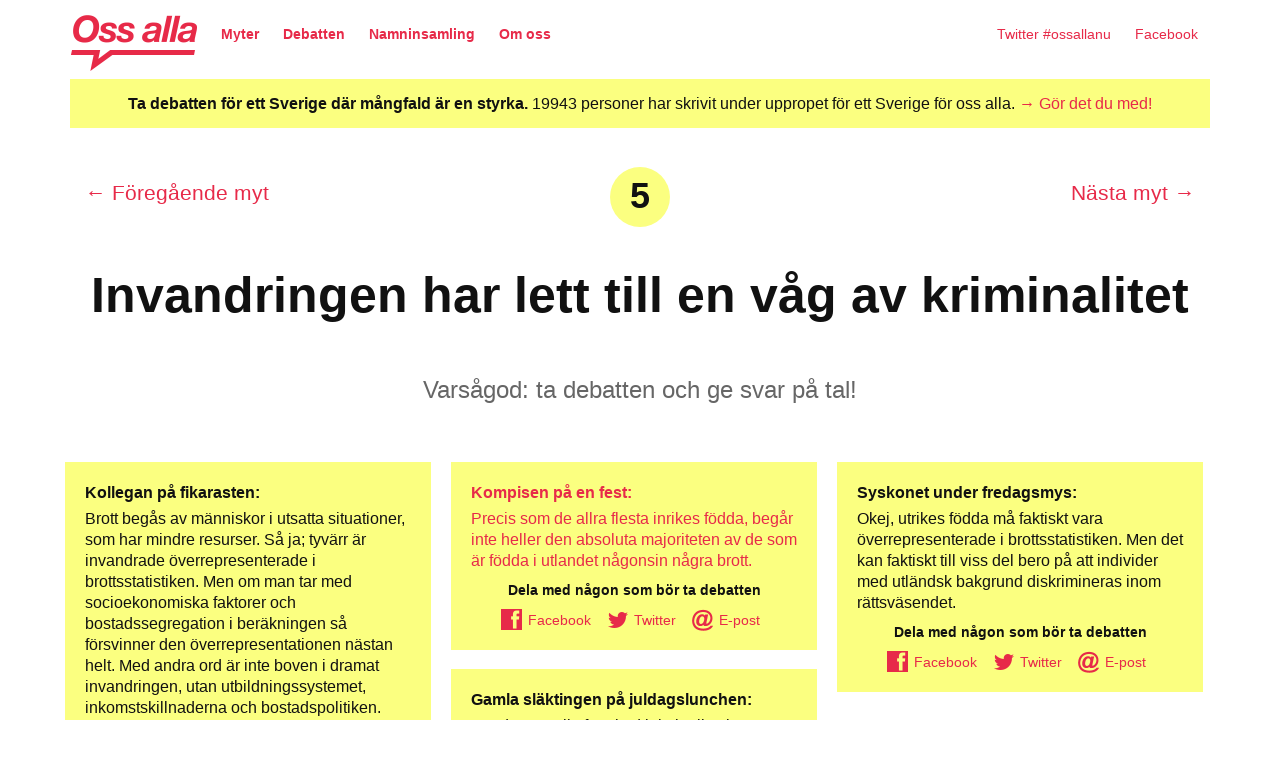

--- FILE ---
content_type: text/html; charset=utf-8
request_url: https://ossalla.nu/myter/invandringen-har-lett-till-en-vag-av-kriminalitet/
body_size: 3503
content:
<!DOCTYPE html>
<html>
<head>
<title>Invandringen har lett till en våg av kriminalitet - Oss alla | 10 vanliga myter om invandring</title>

<link rel="stylesheet" href="https://css.staticjw.com/createdfiles/css-files/254360.css?m=6208">

    <link rel="icon" href="https://images.staticjw.com/oss/5649/favicon.ico" sizes="any">
    <meta charset="utf-8">
    <link rel="canonical" href="https://ossalla.nu/myter/invandringen-har-lett-till-en-vag-av-kriminalitet/">

	</head>
	<body class="home blog">

<div class="textwidget"></div>
		<header role="banner" class="container header clearfix">
				<div class="row">

				<div class="col-md-12">

					<a rel="home" title="Oss alla" href="/" class="home-link">Oss alla</a>
					<div class="mainnavigation js-mainmenu">
						<a class="mainmenutrigger js-menutrigger" href="/">↓ Navigation</a>
						<nav role="navigation" class="nav navwrap clearfix js-menuwrapper">
							<div class="menu-vanster-container">
								<ul class="navlist main-nav" id="menu-vanster">
									<li class="menu-item menu-item-type-post_type menu-item-object-page menu-item-378" id="menu-item-378">
									<a href="/myter/">Myter</a>
									</li>
									<li class="menu-item menu-item-type-taxonomy menu-item-object-category menu-item-54" id="menu-item-54">
									<a href="/kategori/debatten/">Debatten</a>
									</li>
									
									<li class="menu-item menu-item-type-post_type menu-item-object-page menu-item-56" id="menu-item-56">
									<a href="/namninsamling/">Namninsamling</a>
									</li>
									<li class="menu-item menu-item-type-post_type menu-item-object-page menu-item-55" id="menu-item-55">
									<a href="/om-ossalla/">Om oss</a>
									</li>
								</ul>
							</div>							
							<div class="menu-hoger-container">
								<ul class="navlist secondary-nav" id="menu-hoger">
									<li class="menu-item menu-item-type-custom menu-item-object-custom menu-item-52" id="menu-item-52">
									<a href="http://www.facebook.com/ossalla">Facebook</a>
									</li>
									<li class="menu-item menu-item-type-custom menu-item-object-custom menu-item-51" id="menu-item-51">
									<a href="http://twitter.com/ossallanu">Twitter #ossallanu</a>
									</li>
								</ul>
							</div>						
						</nav>
					</div>
				</div>
			</div>
		<div class="widget_text" id="text-2">			
			<div class="textwidget">		
			<div class="row">
				<div class="col-md-12 seconday-message">
					<div class="inner"><strong>Ta debatten för ett Sverige där mångfald är en styrka.</strong> 
					<span class="js-signcount">19943</span> personer har skrivit under uppropet för ett Sverige för oss alla. <a href="/namninsamling/">→  Gör det du med!</a>
					</div>
				</div>
			</div>
			</div>
		</div>
		</header>
<div class="container">
	<section class="clearfix" role="main"><!-- content -->
     <nav role="navigation" class="row post-navigation myth-navigation">
  <div class="col-xs-5 nav-prev"><a rel="prev" href="/myter/invandringen-ar-en-tung-borda-for-statsbudgeten/">← <span class="hide-phone">Föregående myt</span></a></div>
  <div class="col-xs-2"></div>
  <div class="col-xs-5 nav-next"><a rel="next" href="/myter/sverige-kan-inte-ha-ett-socialt-skyddsnat-och-samtidigt-valkomna-alla/"><span class="hide-phone">Nästa myt</span> →</a></div>
</nav>
		
			<article class="post-197 page type-page status-publish hentry row page-article page-myths clearfix clear" id="post-197">

        <span class="number-myth">5</span>

				<h1 class="header-page">Invandringen har lett till en våg av kriminalitet</h1>

				
        <h2 class="heading heading-answers">Varsågod: ta debatten och ge svar på tal!</h2>
        <div class="answerlist clearfix js-mason" style="position: relative; height: 519.966px;">


<div class="item mythanswer" style="position: absolute; left: 0px; top: 0px;">

  <div class="inner">
    <h2>Kollegan på fikarasten:</h2>
    <p>Brott begås av människor i utsatta situationer, som har mindre resurser. Så ja; tyvärr är invandrade överrepresenterade i brottsstatistiken. Men om man tar med socioekonomiska faktorer och bostadssegregation i beräkningen så försvinner den överrepresentationen nästan helt. Med andra ord är inte boven i dramat invandringen, utan utbildningssystemet, inkomstskillnaderna och bostadspolitiken.</p>

    <div class="share">
      
<div role="input" class="share share-toggle js-toggle-inactive">
    <h4 class="trigger">Dela med någon som bör ta debatten</h4>

  <div class="toggler js-toggletarget">
    <a target="_blank" href="http://www.facebook.com/sharer/sharer.php?u=https://ossalla.nu/myter/invandringen-har-lett-till-en-vag-av-kriminalitet/kollegan-pa-fikarasten/" class="shareitem"><i class="icon-facebook"></i> Facebook</a>
    <a target="_blank" href="javascript:;" data-description="Svar på tal till någon som tror att invandringen har lett till en våg av kriminalitet." data-url="https://ossalla.nu/myter/invandringen-har-lett-till-en-vag-av-kriminalitet/kollegan-pa-fikarasten/" class="shareitem js-shareitem twitter"><i class="icon-twitter"></i> Twitter</a>
    <div class="addthis_toolbox shareitem">
      <div class="custom_images">
        <a addthis:url="https://ossalla.nu/myter/invandringen-har-lett-till-en-vag-av-kriminalitet/kollegan-pa-fikarasten/" addthis:title="Svar på tal" addthis:ui_email_note="Svar på tal till någon som tror att invandringen har lett till en våg av kriminalitet." class="addthis_button_email" target="_blank" title="E-post" href="#">
          <img width="25" height="25" alt="E-post" src="https://images.staticjw.com/oss/3319/icon-email2x.png>
          <span>E-post</span>
        </a>
      </div>
    <div class="atclear"></div></div>
  </div>

</div>    </div>

  </div>

</div>


<div class="item mythanswer" style="position: absolute; left: 386px; top: 0px;">

  <div class="inner">
    <h2>Kompisen på en fest:</h2>
    <p>Precis som de allra flesta inrikes födda, begår inte heller den absoluta majoriteten av de som är födda i utlandet någonsin några brott.</p>

    <div class="share">
      
<div role="input" class="share share-toggle js-toggle-inactive">
    <h4 class="trigger">Dela med någon som bör ta debatten</h4>

  <div class="toggler js-toggletarget">
    <a target="_blank" href="http://www.facebook.com/sharer/sharer.php?u=https://ossalla.nu/myter/invandringen-har-lett-till-en-vag-av-kriminalitet/kompisen-pa-en-fest/" class="shareitem"><i class="icon-facebook"></i> Facebook</a>
    <a target="_blank" href="javascript:;" data-description="Svar på tal till någon som tror att invandringen har lett till en våg av kriminalitet." data-url="https://ossalla.nu/myter/invandringen-har-lett-till-en-vag-av-kriminalitet/kompisen-pa-en-fest/" class="shareitem js-shareitem twitter"><i class="icon-twitter"></i> Twitter</a>
    <div class="addthis_toolbox shareitem">
      <div class="custom_images">
        <a addthis:url="https://ossalla.nu/myter/invandringen-har-lett-till-en-vag-av-kriminalitet/kompisen-pa-en-fest/" addthis:title="Svar på tal" addthis:ui_email_note="Svar på tal till någon som tror att invandringen har lett till en våg av kriminalitet." class="addthis_button_email" target="_blank" title="E-post" href="#">
          <img width="25" height="25" alt="E-post" src="https://images.staticjw.com/oss/3319/icon-email2x.png">
          <span>E-post</span>
        </a>
      </div>
    <div class="atclear"></div></div>
  </div>

</div>    </div>

  </div>

</div>


<div class="item mythanswer" style="position: absolute; left: 772px; top: 0px;">

  <div class="inner">
    <h2>Syskonet under fredagsmys:</h2>
    <p>Okej, utrikes födda må faktiskt vara överrepresenterade i brottsstatistiken.&nbsp;Men det kan faktiskt till viss del bero på att individer med utländsk bakgrund diskrimineras inom rättsväsendet.</p>

    <div class="share">
      
<div role="input" class="share share-toggle js-toggle-inactive">
    <h4 class="trigger">Dela med någon som bör ta debatten</h4>

  <div class="toggler js-toggletarget">
    <a target="_blank" href="http://www.facebook.com/sharer/sharer.php?u=https://ossalla.nu/myter/invandringen-har-lett-till-en-vag-av-kriminalitet/syskonet-under-fredagsmys/" class="shareitem"><i class="icon-facebook"></i> Facebook</a>
    <a target="_blank" href="javascript:;" data-description="Svar på tal till någon som tror att invandringen har lett till en våg av kriminalitet." data-url="https://ossalla.nu/myter/invandringen-har-lett-till-en-vag-av-kriminalitet/syskonet-under-fredagsmys/" class="shareitem js-shareitem twitter"><i class="icon-twitter"></i> Twitter</a>
    <div class="addthis_toolbox shareitem">
      <div class="custom_images">
        <a addthis:url="https://ossalla.nu/myter/invandringen-har-lett-till-en-vag-av-kriminalitet/syskonet-under-fredagsmys/" addthis:title="Svar på tal" addthis:ui_email_note="Svar på tal till någon som tror att invandringen har lett till en våg av kriminalitet." class="addthis_button_email" target="_blank" title="E-post" href="#">
          <img width="25" height="25" alt="E-post" src="https://images.staticjw.com/oss/3319/icon-email2x.png">
          <span>E-post</span>
        </a>
      </div>
    <div class="atclear"></div></div>
  </div>

</div>    </div>

  </div>

</div>


<div class="item mythanswer" style="position: absolute; left: 386px; top: 207px;">

  <div class="inner">
    <h2>Gamla släktingen på juldagslunchen:</h2>
    <p>Om du är orolig för ökad kriminalitet i samhället så borde du istället sikta in dig på utbildningssystemet, inkomstskillnaderna och bostadspolitiken. I sammanhanget spelar faktiskt inte invandring någon särskild roll. Det är som att hävda att anledningen till att en Fiat inte är lika snabb som en Ferrari är att den har sämre kurvtagning.</p>

    <div class="share">
      
<div role="input" class="share share-toggle js-toggle-inactive">
    <h4 class="trigger">Dela med någon som bör ta debatten</h4>

  <div class="toggler js-toggletarget">
    <a target="_blank" href="http://www.facebook.com/sharer/sharer.php?u=https://ossalla.nu/myter/invandringen-har-lett-till-en-vag-av-kriminalitet/gamla-slaktingen-pa-juldagslunchen/" class="shareitem"><i class="icon-facebook"></i> Facebook</a>
    <a target="_blank" href="javascript:;" data-description="Svar på tal till någon som tror att invandringen har lett till en våg av kriminalitet." data-url="https://ossalla.nu/myter/invandringen-har-lett-till-en-vag-av-kriminalitet/gamla-slaktingen-pa-juldagslunchen/" class="shareitem js-shareitem twitter"><i class="icon-twitter"></i> Twitter</a>
    <div class="addthis_toolbox shareitem">
      <div class="custom_images">
        <a addthis:url="https://ossalla.nu/myter/invandringen-har-lett-till-en-vag-av-kriminalitet/gamla-slaktingen-pa-juldagslunchen/" addthis:title="Svar på tal" addthis:ui_email_note="Svar på tal till någon som tror att invandringen har lett till en våg av kriminalitet." class="addthis_button_email" target="_blank" title="E-post" href="#">
          <img width="25" height="25" alt="E-post" src="https://images.staticjw.com/oss/3319/icon-email2x.png>
          <span>E-post</span>
        </a>
      </div>
    <div class="atclear"></div></div>
  </div>

</div>    </div>

  </div>

</div>

</div>
			</article>

      <div class="row clearfix clear">
        <div class="row clearfix">

    <div class="clearfix clear">
          <div class="row">      <div class="item col-md-6 box-myth">
        <div class="inner">
          <span class="number number-myth">1</span>
          <h2 class="header-myth"><a title="Invandrarna tar jobben från svenskar och orsakar lönedumpning" href="/myter/invandrarna-tar-jobben-fran-svenskar-och-orsakar-lonedumpning/">→ Invandrarna tar jobben från svenskar och orsakar lönedumpning</a></h2>
        </div>
      </div>
                      <div class="item col-md-6 box-myth">
        <div class="inner">
          <span class="number number-myth">2</span>
          <h2 class="header-myth"><a title="Invandrare lever på bidrag" href="/myter/invandrare-lever-pa-bidrag/">→ Invandrare lever på bidrag</a></h2>
        </div>
      </div>
      </div>          <div class="row">      <div class="item col-md-6 box-myth">
        <div class="inner">
          <span class="number number-myth">3</span>
          <h2 class="header-myth"><a title="Invandringen är en förlust för samhället" href="/myter/invandringen-ar-en-forlust-for-samhallet/">→ Invandringen är en förlust för samhället</a></h2>
        </div>
      </div>
                      <div class="item col-md-6 box-myth">
        <div class="inner">
          <span class="number number-myth">4</span>
          <h2 class="header-myth"><a title="Invandringen är en tung börda för statsbudgeten" href="/myter/invandringen-ar-en-tung-borda-for-statsbudgeten/">→ Invandringen är en tung börda för statsbudgeten</a></h2>
        </div>
      </div>
      </div>          <div class="row">      <div class="item col-md-6 box-myth">
        <div class="inner">
          <span class="number number-myth">6</span>
          <h2 class="header-myth"><a title="Sverige kan inte ha ett socialt skyddsnät och samtidigt välkomna alla" href="/myter/sverige-kan-inte-ha-ett-socialt-skyddsnat-och-samtidigt-valkomna-alla/">→ Sverige kan inte ha ett socialt skyddsnät och samtidigt välkomna alla</a></h2>
        </div>
      </div>
                      <div class="item col-md-6 box-myth">
        <div class="inner">
          <span class="number number-myth">7</span>
          <h2 class="header-myth"><a title="Solidaritet kräver likhet" href="/myter/solidaritet-kraver-likhet/">→ Solidaritet kräver likhet</a></h2>
        </div>
      </div>
      </div>          <div class="row">      <div class="item col-md-6 box-myth">
        <div class="inner">
          <span class="number number-myth">8</span>
          <h2 class="header-myth"><a title="Invandrare måste assimilera sig" href="/myter/invandrare-maste-assimilera-sig/">→ Invandrare måste assimilera sig</a></h2>
        </div>
      </div>
                      <div class="item col-md-6 box-myth">
        <div class="inner">
          <span class="number number-myth">9</span>
          <h2 class="header-myth"><a title="Sverige är på väg att bli ett muslimskt land" href="/myter/sverige-ar-pa-vag-att-bli-ett-muslimskt-land/">→ Sverige är på väg att bli ett muslimskt land</a></h2>
        </div>
      </div>
      </div>          <div class="row">      <div class="item col-md-6 box-myth">
        <div class="inner">
          <span class="number number-myth">10</span>
          <h2 class="header-myth"><a title="De flesta flyktingar är egentligen ekonomiska migranter" href="/myter/de-flesta-flyktingar-ar-egentligen-ekonomiska-migranter/">→ De flesta flyktingar är egentligen ekonomiska migranter</a></h2>
        </div>
      </div>
            </div>
</div>      </div>

			<div class="row clearfix clear">

				<div class="col-md-10 col-md-offset-1">

					<div role="input" class="col-md-8 col-md-offset-2 share clearfix">
	Dela på: &nbsp;

	<a target="_blank" href="http://www.facebook.com/sharer/sharer.php?u=https://ossalla.nu/myter/invandringen-har-lett-till-en-vag-av-kriminalitet/"><i class="icon-facebook"></i> Facebook</a>
	<a target="_blank" href="http://twitter.com/intent/tweet?original_referer=https://ossalla.nu/myter/invandringen-har-lett-till-en-vag-av-kriminalitet/&amp;text=Svar%20p%C3%A5%20tal%20till%20n%C3%A5gon%20som%20tror%20att%20invandringen%20har%20lett%20till%20en%20v%C3%A5g%20av%20krim&amp;hashtags=ossallanu&amp;tw_p=tweetbutton&amp;url=https://ossalla.nu/myter/invandringen-har-lett-till-en-vag-av-kriminalitet/"><i class="icon-twitter"></i> Twitter</a>

</div>
				</div>

			</div>
	</div>
	</section><!-- fin content -->


</div>

		<footer role="contentinfo" class="row footer clearfix">
			<div class="col-md-12">
				<div class="widget_text" id="text-5">			
				<div class="textwidget">&copy; Copyright Oss alla 2013-2014</div>
		        </div>			
			</div>
		</footer>

<script>(function() { var global_id = '1xvzhyqz'; var property_id = 254360;
    var url = encodeURIComponent(window.location.href.split('#')[0]); var referrer = encodeURIComponent(document.referrer);
    var x = document.createElement('script'), s = document.getElementsByTagName('script')[0];
    x.src = 'https://redistats.com/track.js?gid='+global_id+'&pid='+property_id+'&url='+url+'&referrer='+referrer; s.parentNode.insertBefore(x, s); })(); </script>

	
</body></html>

--- FILE ---
content_type: text/css
request_url: https://css.staticjw.com/createdfiles/css-files/254360.css?m=6208
body_size: 47440
content:
@import url(https://fonts.googleapis.com/css?family=Cardo:400,400italic);
#at16lb {
    background-color: black;
    display: none;
    height: 100%;
    left: 0;
    opacity: 0.001;
    position: absolute;
    top: 0;
    width: 100%;
    z-index: 1001;
}
#at20mc, #at_email, #at16pib, #at16pc, #at16pi, #at_share, #at_complete, #at_success, #at_error {
    position: static !important;
}
#at20mc {
    float: none;
    left: 0;
    position: absolute;
    top: 0;
}
#at20mc a {
    color: #36b;
}
#at20mc div {
    float: none;
}
.at15dn {
    display: none;
}
.at15a {
    border: 0 none;
    height: 0;
    margin: 0;
    padding: 0;
    width: 230px;
}
.atnt {
    height: 24px !important;
    padding: 6px 0 0 !important;
    text-align: center !important;
}
.atnt a {
    color: #36b;
    text-decoration: none;
}
.atnt a:hover {
    text-decoration: underline;
}
#at16recap, #at_msg, #at16p label, #at16nms, #at16sas, #at_share .at_item, #at16p, #at15s, #at16p form input, #at16p textarea {
    font-family: arial,helvetica,tahoma,verdana,sans-serif !important;
    font-size: 12px !important;
    line-height: 1em;
    outline-style: none;
    outline-width: 0;
}
* html #at15s.mmborder {
    position: absolute !important;
}
#at15s.mmborder {
    position: fixed !important;
}
#at15s.mmborder {
    width: 250px !important;
}
#at20mc div.at15sie6 {
    color: #4c4c4c !important;
    width: 256px !important;
}
#at15s {
    background: rgba(0, 0, 0, 0) url("[data-uri]") repeat scroll 0 0;
    float: none;
    line-height: 1em;
    margin: 0;
    overflow: visible;
    padding: 5px;
    position: absolute;
    text-align: left;
}
#at15s a, #at15s span {
    direction: ltr;
    outline: 0 none;
    text-transform: none;
}
.at4-icon {
    background-position: left top;
    background-repeat: no-repeat;
    background-size: 16px auto !important;
    cursor: pointer;
    display: inline-block;
    height: 16px;
    line-height: 16px;
    margin: 0;
    overflow: hidden;
    text-indent: -9999em;
    width: 16px;
}
.addthis_16x16_style .at4-icon, .addthis_16x16_white_style .at4-icon, .addthis_default_style .at4-icon, .at-16x16 {
    background-size: 16px auto !important;
    height: 16px;
    line-height: 16px;
    width: 16px;
}
.addthis_32x32_style .at4-icon, .addthis_32x32_white_style .at4-icon, .at-32x32 {
    background-size: 32px auto !important;
    height: 32px;
    line-height: 32px;
    width: 32px;
}
.addthis_24x24_style .at4-icon, .addthis_24x24_white_style .at4-icon, .at-24x24 {
    background-size: 24px auto !important;
    height: 24px;
    line-height: 24px;
    width: 24px;
}
.addthis_20x20_style .at4-icon, .addthis_20x20_white_style .at4-icon, .at-20x20 {
    background-size: 20px auto !important;
    height: 20px;
    line-height: 20px;
    width: 20px;
}
.circular.aticon, .circular .at4-icon, .at4-icon.circular {
    border-radius: 50%;
}
.rounded .at4-icon, .at4-icon.rounded {
    border-radius: 4px;
}
.at4-icon-left {
    float: left;
}
#at15s .at4-icon {
    overflow: visible;
    padding: 0;
    text-indent: 20px;
    white-space: nowrap;
}
#at15s .at4-icon {
    background-position: left top;
    background-size: 16px auto;
    display: inline-block;
    height: 16px;
    line-height: 16px;
    overflow: visible;
    padding: 0;
    text-indent: 20px;
    white-space: nowrap;
    width: 16px;
}
.at4-follow-container .at4-icon, .sortable-list-container .at4-icon, .at-follow-tbx-element .addthis_vertical_style .at4-icon {
    margin-right: 5px;
}
html > body #at15s {
    width: 250px !important;
}
#at20mc .atm.at15satmie6 {
    background: rgba(0, 0, 0, 0) none repeat scroll 0 0 !important;
    padding: 0 !important;
    width: 150px !important;
}
#at15s.atm {
    background: rgba(0, 0, 0, 0) none repeat scroll 0 0 !important;
    padding: 0 !important;
    width: 160px !important;
}
#at15s.atiemode2 {
    width: 252px !important;
}
#at15s_inner {
    background: #fff none repeat scroll 0 0;
    border: 1px solid #fff;
    margin: 0;
}
#at15s_head {
    background: #f2f2f2 none repeat scroll 0 0;
    border-bottom: 1px solid #e5e5e5;
    cursor: default;
    padding: 4px;
    position: relative;
}
.at15s_head_success {
    background: #cafd99 none repeat scroll 0 0 !important;
    border-bottom: 1px solid #a9d582 !important;
}
.at15s_head_success span, .at15s_head_success a {
    color: #000 !important;
    text-decoration: none;
}
#at15s_brand, #at16_brand, #at15sptx {
    position: absolute;
}
#at15s_brand {
    right: 4px;
    top: 4px;
}
.at15s_brandx {
    right: 20px !important;
}
a#at15sptx {
    color: #4c4c4c;
    font-weight: bold;
    right: 4px;
    text-decoration: none;
    top: 4px;
}
.at15sie6 a#at15sptx, #at15s.atiemode2 a#at15sptx {
    right: 8px;
}
#at15sptx:hover {
    text-decoration: underline;
}
#at16_brand {
    cursor: default;
    right: 30px;
    top: 5px;
}
#at_hover {
    padding: 4px;
}
#at_hover .at_item, #at_share .at_item {
    background: #fff none repeat scroll 0 0 !important;
    color: #4c4c4c !important;
    float: left !important;
}
#at_hover .at_bold {
    color: #000 !important;
    font-weight: bold;
}
#at16nms, #at16sas {
    padding: 4px 5px;
}
#at16nms {
    display: none;
}
#at16sas {
    clear: left;
    padding-bottom: 16px;
    padding-top: 16px;
}
#at_hover .at_item {
    margin: 1px;
    padding: 2px 3px !important;
    text-decoration: none !important;
    width: 112px !important;
}
#at_hover .at_item.atiemode2 {
    width: 114px !important;
}
#at_hover .at_item:hover, #at_hover .at_item:focus, #at_hover .at_item.athov {
    margin: 0 !important;
}
#at_hover .at_item:hover, #at_hover .at_item:focus, #at_hover .at_item.athov, #at16ps .at_item:focus, #at_share .at_item:hover, #at_share .at_item.athov {
    background: #f2f2f2 none repeat scroll 0 0 !important;
    border: 1px solid #e5e5e5;
    color: #000 !important;
    text-decoration: none;
}
.ipad #at_hover .at_item:focus {
    background: #fff none repeat scroll 0 0 !important;
    border: 1px solid #fff;
}
* html #at_hover .at_item {
    border: 1px solid #fff;
}
* html #at_hover .at_item.athov {
    border: 1px solid #e5e5e5 !important;
    margin: 1px !important;
}
#at_email15 {
    padding-top: 5px;
}
.at15e_row {
    height: 28px;
}
.at15e_row label, .at15e_row span {
    display: block !important;
    float: left !important;
    padding-left: 10px !important;
    width: 60px !important;
}
.at15e_row input, .at15e_row textarea {
    background: #fff none repeat scroll 0 0 !important;
    border: 1px solid #ccc !important;
    color: #333 !important;
    display: block !important;
    float: left !important;
    font-size: 11px !important;
    font-weight: normal !important;
    padding: 0 !important;
    width: 150px !important;
}
#at_email label, #at_email input, #at_email textarea {
    font-size: 11px !important;
}
#at_email #at16meo {
    margin: 15px 0 0 2px;
}
#at16meo span {
    float: left;
    margin-right: 5px;
    padding-top: 4px;
}
#at16meo a {
    float: left;
    margin: 0;
}
#at_sending {
    left: 110px;
    position: absolute;
    text-align: center;
    top: 130px;
}
#at_sending img {
    padding: 10px;
}
.at15t {
    background: rgba(0, 0, 0, 0) url("../img/widget.old.16.top.png") no-repeat scroll 0 0;
    cursor: pointer;
    display: block !important;
    height: 16px !important;
    line-height: 16px !important;
    padding-left: 20px !important;
    text-align: left;
}
.addthis_button {
    cursor: pointer;
}
.addthis_toolbox a.at300b, .addthis_toolbox a.at300m {
    width: auto;
}
.addthis_toolbox.addthis_vertical_style {
    width: 140px;
}
.addthis_toolbox.addthis_close_style .addthis_button_google_plusone {
    overflow: hidden;
    width: 65px;
}
.addthis_toolbox.addthis_close_style .addthis_button_facebook_like {
    overflow: hidden;
    width: 85px;
}
.addthis_toolbox.addthis_close_style .addthis_button_tweet {
    overflow: hidden;
    width: 90px;
}
.addthis_button_facebook_like .fb_iframe_widget {
    line-height: 100%;
}
.addthis_button_facebook_like iframe.fb_iframe_widget_lift {
    max-width: none;
}
.addthis_toolbox span.addthis_follow_label {
    display: none;
}
.addthis_toolbox.addthis_vertical_style span.addthis_follow_label {
    display: block;
}
.addthis_toolbox.addthis_vertical_style a {
    display: block;
    margin-bottom: 5px;
}
.addthis_toolbox.addthis_vertical_style.addthis_32x32_style a {
    height: 32px;
    line-height: 32px;
}
.addthis_toolbox.addthis_vertical_style .at300bs {
    float: left;
    margin-right: 4px;
}
.addthis_toolbox.addthis_20x20_style span {
    line-height: 20px;
}
.addthis_toolbox.addthis_32x32_style span {
    line-height: 32px;
}
.addthis_toolbox.addthis_pill_combo_style a, .addthis_toolbox.addthis_pill_combo_style .addthis_button_compact .at15t_compact {
    float: left;
}
.addthis_toolbox.addthis_pill_combo_style a.addthis_button_tweet {
    margin-top: -2px;
}
.addthis_toolbox.addthis_pill_combo_style .addthis_button_compact .at15t_compact {
    margin-right: 4px;
}
.addthis_default_style .addthis_separator {
    display: inline;
    margin: 0 5px;
}
div.atclear {
    clear: both;
}
.addthis_default_style .addthis_separator, .addthis_default_style .at300b, .addthis_default_style .at4-icon, .addthis_default_style .at300bo, .addthis_default_style .at300m, .addthis_default_style .at300bs {
    float: left;
}
.at300b img, .at300bo img {
    border: 0 none;
}
a.at300b .at4-icon, a.at300m .at4-icon {
    display: block;
}
.addthis_default_style .at300b, .addthis_default_style .at300bo, .addthis_default_style .at300m {
    padding: 0 2px;
}
.at300b, .at300bo, .at300m, .at300bs {
    cursor: pointer;
}
.addthis_button_facebook_like.at300b:hover, .addthis_button_facebook_send.at300b:hover, .addthis_button_facebook_like.at300bs:hover, .addthis_button_facebook_send.at300bs:hover {
    opacity: 1;
}
.addthis_20x20_style .dummy .at300bs, .addthis_20x20_style .at300bs, .addthis_20x20_style .at15t {
    background: rgba(0, 0, 0, 0) url("../img/widget.old.20.top.png") no-repeat scroll left center;
    display: block;
    height: 20px !important;
    line-height: 20px !important;
    overflow: hidden;
    width: 20px !important;
}
.addthis_32x32_style .dummy .at300bs, .addthis_32x32_style .at300bs, .addthis_32x32_style .at15t {
    display: block;
    height: 32px !important;
    line-height: 32px !important;
    overflow: hidden;
    width: 32px !important;
}
.at300bs {
    background-position: 0 0;
    display: block;
    height: 16px;
    line-height: 16px !important;
    overflow: hidden;
    width: 16px;
}
.at16nc {
    display: block;
    height: 16px;
    line-height: 16px !important;
    overflow: hidden;
    width: 16px;
}
.at16t {
    cursor: pointer;
    overflow: visible !important;
    padding-left: 20px !important;
    text-align: left;
    width: auto;
}
#at_feed {
    display: none;
    height: 300px;
    padding: 10px;
}
#at_feed span {
    font-size: 12px;
    margin-bottom: 10px;
}
#at_feed div {
    float: left !important;
    height: 26px !important;
    line-height: 26px !important;
    margin-right: 68px;
    width: 102px !important;
}
#at_feed div.at_litem {
    margin-right: 0;
}
#at_feed a {
    height: 17px;
    line-height: 17px;
    margin: 10px 0;
}
#at_feed.atused .fbtn {
    background: rgba(0, 0, 0, 0) url("//s7.addthis.com/static/r05/feed00.gif") no-repeat scroll 0 0;
    cursor: pointer;
    float: left;
    text-indent: -9000px;
    width: 102px;
}
#at_feed .fbtn.bloglines {
    background-position: 0 0 !important;
    height: 20px !important;
    line-height: 20px !important;
    margin-top: 8px !important;
    width: 94px;
}
#at_feed .fbtn.yahoo {
    background-position: 0 -20px !important;
}
#at_feed .fbtn.newsgator, .fbtn.newsgator-on {
    background-position: 0 -37px !important;
}
#at_feed .fbtn.technorati {
    background-position: 0 -71px !important;
}
#at_feed .fbtn.netvibes {
    background-position: 0 -88px !important;
}
#at_feed .fbtn.pageflakes {
    background-position: 0 -141px !important;
}
#at_feed .fbtn.feedreader {
    background-position: 0 -172px !important;
}
#at_feed .fbtn.newsisfree {
    background-position: 0 -207px !important;
}
#at_feed .fbtn.google {
    background-position: 0 -54px !important;
    width: 104px;
}
#at_feed .fbtn.winlive {
    background-position: 0 -105px !important;
    height: 19px !important;
    line-height: 19px;
    margin-top: 9px !important;
    width: 100px;
}
#at_feed .fbtn.mymsn {
    background-position: 0 -158px;
    height: 14px !important;
    line-height: 14px !important;
    margin-top: 12px !important;
    width: 71px;
}
#at_feed .fbtn.aol {
    background-position: 0 -189px;
    height: 18px !important;
    line-height: 18px !important;
    width: 92px;
}
.addthis_default_style .at15t_expanded, .addthis_default_style .at15t_compact {
    margin-right: 4px;
}
#at16clb {
    font-family: "verdana bold",verdana,arial,sans-serif;
    font-size: 16pt;
}
#at_share .at_item {
    border: 1px solid #fff;
    margin-right: 2px;
    padding: 4px;
    width: 123px !important;
}
#at16pm {
    background: #fff none repeat scroll 0 0;
    border-right: 1px solid #ccc;
    height: 380px;
    position: static;
    text-align: left;
    width: 298px;
}
#at16pcc, #at16pccImg {
    color: #4c4c4c;
    font-size: 10px !important;
    left: 0;
    margin: 0 auto;
    overflow: visible;
    padding: 0;
    position: fixed;
    top: 0;
    width: 100%;
    z-index: 10000001;
}
#at16pccImg {
    height: 100%;
}
* html #at16pcc {
    position: absolute;
}
#at16abifc {
    border: 0 none;
    height: 355px;
    left: 10px;
    margin: 0;
    overflow: hidden;
    position: absolute;
    top: 10px;
    width: 492px;
}
#at16abifc iframe {
    border: 0 none;
    height: 380px;
    left: -10px;
    position: absolute;
    top: -10px;
    width: 516px;
}
* html div#at16abifc.atiemode2 {
    height: 374px;
    width: 482px;
}
* html #at16abifc iframe {
    height: 368px;
    left: -10px;
    overflow: hidden;
    top: -10px;
}
#at16p {
    background: rgba(0, 0, 0, 0) url("[data-uri]") repeat scroll 0 0;
    z-index: 10000001;
}
#at16p, #atie6ifh, #atie6cmifh {
    color: #5e5e5e;
    font-family: arial,helvetica,tahoma,verdana,sans-serif;
    font-size: 12px;
    left: 50%;
    margin: -185px auto 0 -155px;
    padding: 10px;
    position: absolute;
    top: 50%;
    width: 300px;
}
#atie6ifh {
    height: 381px;
    margin-left: -165px;
    padding: 0;
    width: 322px;
    z-index: 100001;
}
#atie6cmifh {
    height: 225px;
    margin: 0;
    padding: 0;
    width: 240px;
    z-index: 100001;
}
#at_share {
    margin: 0;
    padding: 0;
}
#at16ps {
    height: 304px;
    overflow-y: scroll;
    padding: 5px;
}
a#at16pit {
    background: rgba(0, 0, 0, 0) url("[data-uri]") no-repeat scroll 0 0;
    color: #36b;
    display: block;
    height: 20px;
    line-height: 19px;
    margin-right: -17px;
    overflow: hidden;
    position: absolute;
    right: 10px;
    text-align: center;
    top: 37px;
    width: 16px;
}
#at16pi {
    -moz-border-bottom-colors: none;
    -moz-border-left-colors: none;
    -moz-border-right-colors: none;
    -moz-border-top-colors: none;
    background: #e5e5e5 none repeat scroll 0 0;
    border-color: #ccc #ccc -moz-use-text-color;
    border-image: none;
    border-style: solid solid none;
    border-width: 1px 1px 0;
    text-align: left;
}
#at16pi a {
    color: #36b;
    text-decoration: none;
}
#at16p #at16abc {
    margin-left: 2px !important;
}
#at16pi a:hover {
    text-decoration: underline;
}
#at16pt {
    background: #f2f2f2 none repeat scroll 0 0;
    height: 13px;
    padding: 5px 10px;
    position: relative;
}
#at16pt h4, #at16pt a {
    font-weight: bold;
}
#at16pt h4 {
    color: #4c4c4c;
    cursor: default;
    display: inline;
    font-size: 12px;
    margin: 0;
    padding: 0;
}
#at16pt a {
    color: #4c4c4c;
    padding: 2px;
    position: absolute;
    right: 10px;
    text-decoration: none;
    top: 5px;
}
#at15sptx:focus, #at16pt a:focus {
    outline: thin dotted;
}
#at16pc form {
    margin: 0;
}
#at16pc form label {
    display: block;
    float: none;
    font-size: 11px;
    font-weight: bold;
    padding-bottom: 4px;
    text-align: left;
}
#at16pc form label span {
    color: #4c4c4c;
    display: inline;
    font-weight: normal;
}
#at_email form .abif {
    width: 272px !important;
}
#at_email textarea {
    height: 55px !important;
    word-wrap: break-word;
}
* html #at_email textarea {
    height: 42px !important;
}
:first-child + html #at_email textarea {
    height: 42px !important;
}
#at_email label {
    width: 220px;
}
#at_email input, #at_email textarea {
    background: #fff none repeat scroll 0 0;
    border: 1px solid #bbb;
    color: #333;
    font-family: arial,helvetica,tahoma,verdana,sans-serif;
    font-size: 11px;
    font-weight: normal;
    line-height: 1.4em;
    margin: 0 0 8px;
    padding: 3px !important;
    width: 272px !important;
}
#at_email form .atfxmode2 {
    width: 279px !important;
}
#at16pc form .at_ent {
    color: #333 !important;
}
#at16pc textarea {
    height: 48px;
}
#at16pc form input:focus, #at16pc textarea:focus {
    background: #fffff0 none repeat scroll 0 0;
    color: #333;
}
#at16p .atbtn, #at16recap .atbtn {
    background: #fff none repeat scroll 0 0;
    border: 1px solid #b5b5b5;
    color: #333;
    cursor: pointer;
    font-size: 11px !important;
    font-weight: bold;
    margin-bottom: 0;
    margin-left: 0;
    margin-right: 2px !important;
    margin-top: 0;
    padding: 2px 4px;
    width: 60px !important;
}
#at16p .atbtn:hover, #at16p .atbtn:focus, #at16recap .atbtn:hover, #at16recap .atbtn:focus {
    border-color: #444;
    color: #06c;
}
#at16p .atrse, #at16recap .atrse {
    color: #666;
    font-weight: normal !important;
    margin-left: 2px !important;
}
#atsb .atbtn {
    margin: 0 !important;
    width: 78px !important;
}
#at_email #ateml {
    color: #999;
    font-size: 10px;
    text-align: right;
}
#at16pc {
    color: #4c4c4c;
    font-size: 11px;
    height: 343px !important;
    text-align: left;
}
#at_email {
    padding: 5px 10px;
}
#at16pc .tmsg {
    padding: 4px 2px;
    text-align: right;
}
#at16psf {
    background: #f2f2f2 url("[data-uri]") no-repeat scroll center center;
    border-bottom: 1px solid #ccc;
    height: 20px;
    padding: 4px 10px;
    position: relative;
    text-align: center;
}
* html #at16psf input, *:first-child + html #at16psf input {
    padding: 0;
}
#at16psf input, #at16psf input:focus {
    background: #fff none repeat scroll 0 0;
    border: medium none;
    color: #666;
    font-family: arial,helvetica,tahoma,verdana,sans-serif;
    font-size: 12px;
    line-height: 12px;
    margin: 2px 0 0;
    outline-style: none;
    outline-width: 0;
    padding: 2px 0 0;
    width: 220px;
}
#at16pcc .at_error, #at16recap .at_error {
    background: #f26d7d none repeat scroll 0 0;
    border-bottom: 1px solid #df5666;
    color: #fff;
    padding: 5px 10px;
}
#at16pcc #at_success {
    background: #d0fbda none repeat scroll 0 0;
    border-bottom: 1px solid #a8e7b7;
    color: #4c4c4c;
    padding: 5px 10px;
}
#at15pf, #at16pf {
    background: #f2f2f2 none repeat scroll 0 0;
    border-top: 1px solid #e5e5e5;
    box-sizing: content-box;
    height: 12px;
    position: relative;
}
.ipad #at15pf {
    background: #fff none repeat scroll 0 0;
    padding-top: 4px;
}
#at15pf a, #at16pf a, #at15pf span, #at16pf span {
    color: #4c4c4c;
    font-family: Arial,Helvetica,sans-serif;
    font-size: 10px;
    margin: 0;
    outline: medium none;
    overflow: hidden;
    padding: 0;
    position: absolute;
    text-decoration: none;
}
#at15pf a:hover, #at15pf a:focus, #at16pf a:hover, #at16pf a:focus {
    text-decoration: underline;
}
#at15pf a.at-settings, #at16pf a.at-settings {
    left: 75px;
    width: 65px;
}
#at15pf a.at-settingsclose, #at16pf a.at-settingsclose {
    left: 8px;
}
#at15pf a.at-whatsthis {
    left: 8px;
}
#at16pf a.at-whatsthis {
    left: 10px;
}
#at16pf a#at-privacy, #at16pf a.at-privacy, #at16pf a.at-privacy-close {
    left: 140px;
    width: 39px;
}
#at_complete {
    color: #47731d;
    font-size: 13pt;
    height: 208px !important;
    padding-top: 130px;
    text-align: center;
    width: 472px;
}
#at_s_msg {
    margin-bottom: 10px;
}
.atabout {
    left: 55px;
}
.ac-about {
    right: 20px;
}
#at20mc a.ac-logo:hover {
    text-decoration: none !important;
}
#at15pf .ac-logo, #at16pf .ac-logo {
    background: rgba(0, 0, 0, 0) url("[data-uri]") no-repeat scroll left center;
    padding-left: 10px;
    right: 2px;
    top: 0;
}
.ipad #at15pf .ac-logo {
    top: 3px;
}
#at15pf a.at-logo, #at16pf a.at-logo {
    background: rgba(0, 0, 0, 0) url("[data-uri]") no-repeat scroll left 2px;
    float: left;
    padding-left: 10px;
    right: 10px;
}
.at_baa {
    display: block;
    outline: medium none;
    overflow: hidden;
}
#at15s #at16pf a {
    top: 1px;
}
#at16pc form #at_send {
    width: 80px !important;
}
#at16pp {
    color: #4c4c4c;
    font-size: 11px;
    position: absolute;
    right: 12px;
    top: 12px;
}
#at16pp label {
    font-size: 11px !important;
}
#at16ppc {
    padding: 10px;
    width: 179px;
}
#at16pph {
    padding: 5px 0 10px;
}
#at16pph select {
    margin: 5px 0 8px;
}
#at16pp .atinp {
    width: 156px;
}
#at16ppb {
    background: #fff none repeat scroll 0 0;
    border: 1px solid #ccc;
    height: 274px;
}
#at16ep {
    height: 16px;
    padding: 8px;
}
#at16ep a {
    display: block;
    font-size: 12px;
    height: 16px;
    line-height: 16px;
    margin-bottom: 8px;
    padding-left: 22px;
}
#at16ep a.at_gmail {
    background: rgba(0, 0, 0, 0) url("[data-uri]") no-repeat scroll left center;
}
#at16ep a.at_hotmail {
    background: rgba(0, 0, 0, 0) url("[data-uri]") no-repeat scroll left center;
}
#at16ep a.at_yahoo {
    background: rgba(0, 0, 0, 0) url("[data-uri]") no-repeat scroll left center;
}
#at16ppf p#atsb {
    font-size: 10px;
    padding-top: 20px;
}
#at16abr {
    margin-top: 10px;
}
#at16abr input {
    margin: 0 5px 0 0;
    padding: 0;
}
#at16ppso {
    display: none;
    margin-top: 2px;
    text-align: right;
}
#at16ppa {
    background: #fff none repeat scroll 0 0;
    border: 1px solid #ccc;
    height: 228px;
    overflow: auto;
    width: 178px;
}
#at16ppa a {
    display: block;
    font-size: 12px !important;
    padding: 4px 8px;
    white-space: nowrap;
}
#at16eatdr {
    background: #fff none repeat scroll 0 0;
    border-top: 0 none;
    left: 21px;
    max-height: 110px;
    overflow: auto;
    position: absolute;
    top: 129px;
    width: 277px;
    z-index: 500;
}
* html #at_email #at16eatdr {
    top: 115px !important;
    width: 272px !important;
}
:first-child + html #at_email #at16eatdr {
    top: 115px !important;
    width: 272px !important;
}
#at16eatdr a {
    border-bottom: 1px dotted #eee;
    display: block;
    overflow: hidden;
    padding: 4px 8px;
}
#at16eatdr a:hover, #at16eatdr a.hover {
    background: #e0eefa none repeat scroll 0 0;
    color: #333;
    text-decoration: none;
}
#at_pspromo {
    height: 130px;
    padding-top: 10px;
}
#at_pspromo, #at15psp {
    padding-left: 5px;
    width: 205px;
}
#at_testpromo {
    display: none;
    font-size: 12px;
    width: 220px;
}
.atm-i #at_pspromo {
    height: 150px;
}
.atm-i #at_testpromo, .atm-i #at_pspromo {
    width: 140px;
}
#at_testpromo input {
    width: 200px;
}
#at_promo .at-promo-content, #at_testpromo .at-promo-content {
    margin-top: 12px;
}
#at_promo .at-promo-btn, #at_testpromo .at-promo-btn {
    padding-top: 10px;
}
#at_promo h4, #at_testpromo h4 {
    background: rgba(0, 0, 0, 0) none repeat scroll 0 center;
    font-family: arial,helvetica,tahoma,verdana,sans-serif;
    font-size: 14px;
    font-weight: bold;
    height: 36px;
    line-height: 18px;
    margin: 0 0 4px;
    padding: 0;
}
.atm-i #at_promo h4, .atm-i #at_testpromo h4 {
    height: 66px;
}
#at_testpromo h4 {
    font-size: 13.5px;
}
#at_promo h4 sup {
    color: #ee6a44;
    font-size: 11px;
}
#at_promo span {
    display: block;
}
#_atssh {
    border: 0 none !important;
    height: 1px !important;
    width: 1px !important;
}
.at-promo-single {
    line-height: 1.5em;
    padding: 2px 10px 10px;
}
.at-promo-single img {
    padding: 3px;
}
.at-promo-content img {
    float: left;
    margin-bottom: 20px;
    margin-right: 5px;
}
@media print {
#at20mc {
    display: none;
}
}
#at20mc.ipad #at15s {
    background-color: #fff !important;
    background-image: none !important;
    border: 1px solid #b7b7b7;
    padding: 6px !important;
    width: 244px !important;
}
html > body #at20mc.ipad #at15s {
    width: 244px !important;
}
#at20mc.ipad #at15s .at_item {
    line-height: 32px !important;
    padding: 10px 15px !important;
}
#at20mc.ipad #at15pfpro, #at20mc.ipad #at15s_head {
    display: none !important;
}
#at20mc.ipad #at_hover {
    padding: 0 0 4px;
}
#at20mc.ipad #at_hover .at_item {
    border-bottom: 0 none;
    font-size: 18px;
    margin-bottom: 0;
    width: 210px !important;
}
#at20mc.ipad #at_hover .at_item:hover {
    background: #2095f0 none repeat scroll 0 0 !important;
    color: #fff !important;
    text-decoration: none;
}
#at20mc.ipad #at_hover .at15t {
    background-color: transparent !important;
    height: 32px !important;
    line-height: 32px !important;
    padding-left: 42px !important;
    padding-top: 0 !important;
    width: 200px !important;
}
#at20mc.ipad #at16pf {
    background: #fff none repeat scroll 0 0 !important;
    border-top: medium none;
    line-height: 12px;
}
.addthis_textshare {
    background: rgba(0, 0, 0, 0) url("[data-uri]") no-repeat scroll 0 0;
    color: #fff;
    cursor: pointer;
    display: block;
    font-family: helvetica,arial,sans-serif;
    font-size: 12px;
    height: 37px;
    line-height: 28px;
    margin: 0;
    padding: 0 0 0 28px;
    text-decoration: none;
    width: 44px;
}
.addthis_textshare:hover {
    background-position: 0 -37px;
    text-decoration: none;
}
.at_img_share {
    background: rgba(0, 0, 0, 0) url("[data-uri]") repeat-x scroll center bottom;
    border: 1px solid #ccc;
    cursor: pointer;
    height: 21px;
    line-height: 21px;
    margin: 0;
    opacity: 0;
    padding: 0;
    position: absolute;
    text-indent: -9999px;
    width: 23px;
    z-index: 1000;
}
.at_img_share:hover {
    border-color: #8b8b8b;
}
.at_img_share .addthis_toolbox {
    margin: 0 auto;
    width: 180px;
}
.atm {
    background: rgba(0, 0, 0, 0) url("[data-uri]") repeat scroll 0 0;
    color: #444;
    font-family: arial,helvetica,tahoma,verdana,sans-serif;
    font-size: 12px;
    letter-spacing: normal;
    line-height: 12px;
    margin: 0;
    padding: 4px;
    width: 160px !important;
}
.atm-i {
    background: #fff none repeat scroll 0 0;
    border: 1px solid #d5d6d6;
    box-shadow: 1px 1px 5px rgba(0, 0, 0, 0.15);
    margin: 0;
    padding: 0;
}
.atm-s {
    margin: 0 !important;
    padding: 0 !important;
}
.atm-s a:focus {
    border: medium none transparent;
    outline: 0 none;
    transition: none 0s ease 0s ;
}
.atm-s a, #at_hover.atm-s a {
    color: #235dab !important;
    display: block;
    font-style: normal;
    font-weight: normal;
    padding: 4px 10px;
    text-decoration: none;
    transition: none 0s ease 0s ;
}
#at_hover.atm-s .at_bold {
    color: #235dab !important;
}
.atm-s a:hover, #at_hover.atm-s a:hover {
    background: #2095f0 none repeat scroll 0 0;
    color: #fff !important;
    text-decoration: none;
}
#at_hover.atm-s .at_bold {
    font-weight: bold;
}
#at_hover.atm-s a:hover .at_bold {
    color: #fff !important;
}
.atm-s a span {
    direction: ltr;
    padding-left: 20px;
}
.atm-i #at15pf.atm-f-iemode2, .atm-i #at16pf.atm-f-iemode2 {
    height: 24px !important;
}
.atm-i #atic_settings {
    -moz-border-bottom-colors: none !important;
    -moz-border-left-colors: none !important;
    -moz-border-right-colors: none !important;
    -moz-border-top-colors: none !important;
    border-color: #d5d6d6 -moz-use-text-color -moz-use-text-color !important;
    border-image: none !important;
    border-style: solid none none !important;
    border-width: 1px medium medium !important;
    padding-top: 6px !important;
    top: 4px;
}
.atm-f, #at15pf .atm-f {
    -moz-border-bottom-colors: none !important;
    -moz-border-left-colors: none !important;
    -moz-border-right-colors: none !important;
    -moz-border-top-colors: none !important;
    background: rgba(0, 0, 0, 0) none repeat scroll 0 0 !important;
    border-color: #d5d6d6 -moz-use-text-color -moz-use-text-color !important;
    border-image: none !important;
    border-style: solid none none !important;
    border-width: 1px medium medium !important;
    font-size: 9px;
    padding: 5px 10px;
    position: relative;
    top: 4px;
}
.atm-f a {
    color: #939292 !important;
    font-style: normal;
    font-weight: normal;
    margin-right: 4px;
    text-decoration: none !important;
    top: 4px !important;
}
.atm-f a:hover {
    color: #4f4f4f !important;
}
.atm-f .atm-f-logo {
    background: rgba(0, 0, 0, 0) url("[data-uri]") no-repeat scroll left center;
    padding-left: 10px;
    position: absolute;
    right: 6px;
    top: 5px;
}
.at_a11y {
    height: 1px !important;
    overflow: hidden !important;
    position: absolute !important;
    top: auto !important;
    width: 1px !important;
}
.at_a11y_container {
    margin: 0;
    padding: 0;
}
.addthis_overlay_container {
    position: absolute;
}
.addthis_overlay_toolbox {
    background-color: rgba(0, 0, 0, 0.6);
    border-top-left-radius: 10px;
    border-top-right-radius: 10px;
    padding: 5px;
}
.linkServiceDiv {
    background-color: #aaa;
    border: 1px solid black;
    height: 200px;
    width: 400px;
}
.at_redloading {
    background: rgba(0, 0, 0, 0) url("[data-uri]") no-repeat scroll 0 0;
    height: 16px;
    margin: 0 auto;
    width: 16px;
}
.at-promo-single-dl-ch {
    height: 37px;
    width: 120px;
}
.at-promo-single-dl-ff {
    height: 44px;
    width: 120px;
}
.at-promo-single-dl-saf {
    height: 48px;
    width: 120px;
}
.at-promo-single-dl-ie {
    height: 51px;
    width: 129px;
}
.atPinBox {
    background: rgba(0, 0, 0, 0) url("[data-uri]") repeat scroll 0 0;
    border-radius: 8px;
    color: #cfcaca;
    font-family: arial,helvetica,tahoma,verdana,sans-serif;
    font-size: 12px;
    left: 35%;
    margin: 0 auto;
    overflow-x: hidden;
    overflow-y: auto;
    padding: 8px;
    position: fixed;
    top: 25%;
    width: 482px;
    z-index: 10000001;
}
.atPinHdr, .atPinWinHdr {
    background: #f1f1f1 none repeat scroll 0 0;
    border-bottom: 1px solid #ccc;
    box-shadow: 0 0 3px rgba(0, 0, 0, 0.1);
    color: #8c7e7e;
    display: block;
    font-size: 16px;
    line-height: 16px;
    padding: 8px 10px;
}
.atPinHdr img, .atPinWinHdr img {
    cursor: pointer;
    margin-left: 5px;
    vertical-align: bottom;
}
.atPinHdr span {
    vertical-align: top;
}
.atPinHdr {
    height: 16px;
}
.atPinMn {
    background: #fff none repeat scroll 0 0;
    height: 296px;
    overflow-x: hidden;
    overflow-y: auto;
    padding: 10px;
    position: relative;
    text-align: center;
}
.atPinHdrMsg {
    left: 20px;
}
.atPinClose {
    cursor: pointer;
    font-weight: bold;
    position: absolute;
    right: 15px;
    text-align: right;
    width: 12px;
}
.atImgSpanOuter {
    background-color: #fff;
    border: 1px solid #a0a0a0;
    display: block;
    float: left;
    height: 200px;
    margin: 10px;
    overflow: hidden;
    position: relative;
    width: 200px;
}
.atImgSpanInner img {
    cursor: pointer;
}
.atImgSpanSize {
    background: #fff none repeat scroll 0 0;
    bottom: 0;
    color: #000;
    display: block;
    font-size: 10px;
    height: 22px;
    left: 0;
    line-height: 24px;
    opacity: 0.7;
    overflow: hidden;
    position: absolute;
    right: 0;
}
.atImgActBtn {
    background-color: #fff;
    display: none;
    height: 32px;
    left: 80px;
    position: absolute;
    top: 75px;
    width: 32px;
}
.atPinWin {
    font-family: arial,helvetica,tahoma,verdana,sans-serif;
    text-align: center;
}
.atPinWinHdr {
    display: block;
    font-size: 20px;
    height: 20px;
    position: fixed;
    width: 100%;
    z-index: 1;
}
.atPinWinMn {
    display: inline-block;
    padding: 40px 0 0;
    text-align: center;
}
.atImgMsg, .atImgIco {
    float: left;
}
.atImgIco {
    margin-right: 5px;
}
.atNoImg {
    color: #8c7e7e;
    display: block;
    font-size: 16px;
    line-height: 16px;
    margin-top: 40px;
}
.at_PinItButton {
    background-image: url("//s7.addthis.com/static/t00/pinit00.png");
    background-repeat: no-repeat;
    display: block;
    height: 20px;
    margin: 0;
    padding: 0;
    width: 40px;
}
.at_PinItButton:hover {
    background-position: 0 -20px;
}
.addthis_toolbox .addthis_button_pinterest_pinit {
    position: relative;
}
.at-share-tbx-element .fb_iframe_widget span {
    vertical-align: baseline !important;
}
.at3PinWinMn {
    height: 437px;
    overflow: auto;
    padding: 20px 0 0 20px;
    text-align: center;
}
.at3ImgSpanOuter {
    border: 1px solid #dedede;
    float: left;
    height: 185px;
    margin: 0 10px 10px 0;
    overflow: hidden;
    position: relative;
    width: 185px;
}
.at3ImgSpanOuter:hover {
    border-color: #3dadfc;
    box-shadow: 0 0 3px #3dadfc;
    cursor: pointer;
}
.at3ImgSpanOuter .atImgLB {
    background-color: rgba(0, 0, 0, 0.8);
    background-position: center center;
    background-repeat: no-repeat;
    bottom: 0;
    display: block;
    left: 0;
    position: absolute;
    right: 0;
    top: 0;
    z-index: 1;
}
#at3lb {
    bottom: 0;
    display: none;
    left: 0;
    position: fixed;
    right: 0;
    top: 0;
    z-index: 16777270;
}
.at3lblight {
    background: rgba(110, 115, 123, 0.65) none repeat scroll 0 0;
}
.at3lbdark {
    background: rgba(0, 0, 0, 0.5) none repeat scroll 0 0;
}
.at3lbnone {
    background: rgba(255, 255, 255, 0) none repeat scroll 0 0;
}
#at3win {
    background: #fff none repeat scroll 0 0;
    border: 1px solid #d2d2d1;
    box-shadow: 0 0 8px 4px rgba(0, 0, 0, 0.25);
    display: none;
    font-family: "helvetica neue",helvetica,arial,sans-serif;
    left: 50%;
    margin-left: -320px;
    overflow: hidden;
    position: fixed;
    top: 15%;
    width: 640px;
    z-index: 16777271;
}
#at3win #at3winheader {
    background: #f1f1f1 none repeat scroll 0 0;
    border-bottom: 1px solid #d2d2d1;
    cursor: default;
    height: 49px;
    position: relative;
}
#at3win #at3winheader p {
    font-size: 14px;
    left: 100px;
    line-height: 18px;
    margin: 0;
    overflow: hidden;
    padding: 0;
    position: absolute;
    text-overflow: ellipsis;
    top: 16px;
    white-space: nowrap;
    width: 475px;
}
#at3win #at3winheader h3 {
    border: 0 none;
    color: #333;
    direction: ltr;
    font-family: "helvetica neue",helvetica,arial,sans-serif;
    font-size: 16px;
    font-weight: bold;
    height: 49px;
    line-height: 49px;
    margin: 0 50px 0 22px;
    padding: 0 20px;
    text-align: left;
    text-shadow: 0 1px #fff;
}
#at3win #at3winheader h3.logoaddthis {
    padding-left: 22px;
}
#at3win #at3winheader .at3winheadersvc {
    cursor: default !important;
    display: inline-block;
    left: 20px;
    opacity: 1 !important;
    position: absolute;
    top: 15px;
}
#at3win #at3winheader #at3winheaderclose {
    background-image: url("[data-uri]");
    background-position: center center;
    background-repeat: no-repeat;
    border-left: 1px solid #d2d2d1;
    cursor: pointer;
    display: block;
    height: 49px;
    line-height: 49px;
    overflow: hidden;
    position: absolute;
    right: 0;
    text-indent: -9999px;
    text-shadow: none;
    top: 0;
    width: 49px;
}
#at3win #at3winheader #at3winheaderclose:hover {
    background-color: #dedede;
}
#at3win #at3wincontent {
    height: 440px;
    position: relative;
}
#at3winshare, #at3wincopy, #at3winemail {
    height: 440px;
}
#at3wincontent, #at20mc {
    box-sizing: content-box;
}
#at3win #at3wincontent.at3nowin {
    height: 400px;
    overflow: auto;
    padding: 20px;
    position: relative;
}
#at3winfooter {
    background: #fff none repeat scroll 0 0;
    border-top: 1px solid #d2d2d1;
    box-sizing: content-box;
    color: #666;
    font-size: 11px;
    height: 11px;
    line-height: 11px;
    padding: 5px 20px;
    position: relative;
}
#at3winfooter a {
    color: #666;
    float: left;
    margin-right: 10px;
    text-decoration: none;
}
#at3winfooter a:hover {
    color: #000;
    text-decoration: none;
}
#at3logo {
    background: rgba(0, 0, 0, 0) url("//s7.addthis.com/static/t00/at3logo-sm.gif") no-repeat scroll left center !important;
    padding-left: 10px;
}
#at3privacy {
    background: rgba(0, 0, 0, 0) url("//s7.addthis.com/static/t00/at3-privacy.gif") no-repeat scroll right center !important;
    padding-right: 14px;
    position: absolute;
    right: 10px;
    top: 5px;
}
#at3winfilter {
    background: #f1f1f1 none repeat scroll 0 0;
    border-bottom: 1px solid #d2d2d1;
    border-top: 1px solid #fff;
    padding: 13px 0;
    text-align: center;
}
#at3winsvc-filter {
    background-image: url("[data-uri]");
    background-position: right center;
    background-repeat: no-repeat;
    border: 1px solid #d2d2d1;
    border-radius: 5px;
    box-shadow: 0 1px 2px rgba(0, 0, 0, 0.1) inset;
    color: #666;
    font-size: 18px;
    margin: 0 auto;
    padding: 15px 38px 15px 12px;
    text-align: left;
    width: 374px;
}
#service-filter:hover {
    border-color: #9c9c9c;
}
#service-filter:focus {
    border-color: #3dadfc;
    box-shadow: 0 0 4px rgba(61, 173, 252, 0.8);
    outline: medium none;
}
#at3wintoolbox {
    height: 340px;
    margin: 0 0 0 20px;
    overflow: auto;
    padding: 10px 0;
}
#at3wintoolbox a {
    border-radius: 4px;
    color: #235dab;
    display: block;
    float: left;
    font-size: 16px;
    margin-bottom: 10px;
    overflow: hidden;
    padding: 4px;
    text-decoration: none;
    text-overflow: ellipsis;
    white-space: nowrap;
    width: 180px;
}
#at3wintoolbox a:hover, #at3wintoolbox a:focus {
    background-color: #2095f0;
    color: #fff;
    cursor: pointer;
    font-weight: normal;
    opacity: 1;
    text-decoration: none;
    text-shadow: none;
}
#at3wintoolbox span:hover {
    color: #fff;
    cursor: pointer;
    font-weight: normal;
    opacity: 1;
    text-decoration: none;
    text-shadow: none;
}
#at3wintoolbox span {
    display: block;
    height: 32px;
    line-height: 32px;
    padding-left: 38px !important;
    width: auto !important;
}
.service-icon {
    padding: 4px 8px;
}
.service-icon:hover {
    background: #2095f0 none repeat scroll 0 0;
    color: #fff;
}
.service-icon span {
    padding-left: 20px;
}
#at3winssi {
    display: block;
    height: 50px;
    position: absolute;
    right: 50px;
    top: 0;
}
.at-quickshare-header-peep {
    border-left: 1px solid #dedede;
    cursor: pointer;
    height: 16px;
    padding: 6px;
    position: absolute;
    right: 34px;
    top: 0;
}
.at-quickshare-header-peep.peep-active {
    background: #dedede none repeat scroll 0 0;
    cursor: default;
}
.at-quickshare-header-peep span {
    background: rgba(0, 0, 0, 0) url("[data-uri]") no-repeat scroll right center;
    display: inline-block;
    padding-right: 11px;
}
.at-quickshare-header-peep span img {
    background: #ccc none repeat scroll 0 0;
    border: 1px solid #bbb;
    border-radius: 3px;
    display: block;
    height: 16px;
    line-height: 20px;
    overflow: hidden;
    text-indent: -9999px;
    width: 16px;
}
.at-quickshare-header-peep ul {
    background: #fff none repeat scroll 0 0;
    border: 1px solid #bbb;
    border-radius: 4px;
    box-shadow: 0 1px 4px rgba(102, 102, 102, 0.8);
    font-weight: normal;
    left: -75px;
    margin: 0;
    padding: 0;
    position: absolute;
    top: 25px;
    width: 140px;
    z-index: 1100;
}
.at-quickshare-header-peep ul li {
    font-size: 12px;
    list-style: outside none none;
    margin: 0;
    padding: 0;
    text-align: left;
}
.at-quickshare-menu {
    outline: medium none;
}
.at-quickshare-menu li.at-quickshare-menu-sep {
    border-bottom: 1px solid #dedede;
}
.at-quickshare-header-peep ul li a {
    color: #666;
    display: block;
    padding: 5px 10px;
    text-decoration: none;
}
.at-quickshare-header-peep ul li a:hover {
    background: #0d98fb none repeat scroll 0 0;
    color: #fff;
    text-decoration: none;
}
#at_auth {
    border-top: 1px solid #d5d6d6 !important;
    box-sizing: content-box;
    height: 16px;
    line-height: 16px;
    padding: 10px 10px 7px;
    position: relative;
}
#atic_signin {
    cursor: pointer;
    text-decoration: none;
}
#atic_signin:hover {
    text-decoration: none;
}
#atic_signin #at_auth:hover {
    background: #2095f0 none repeat scroll 0 0;
    color: #fff !important;
    text-decoration: none;
}
#atic_usersettings {
    cursor: pointer;
}
#atic_usersettings:hover {
    text-decoration: underline;
}
#atic_usersignout {
    cursor: pointer;
    font-size: 11px;
    position: absolute;
    right: 10px;
    top: 10px;
}
#atic_usersignout:hover {
    text-decoration: underline;
}
#at_auth img {
    border: medium none;
    float: left;
    height: 16px;
    margin: 0 5px 0 0;
    overflow: hidden;
    padding: 0;
    width: 16px;
}
#at_auth a {
    text-decoration: none;
}
@media screen and (max-width: 680px) {
#at3win {
    left: auto;
    margin-left: auto;
    width: 95%;
}
}
.at4-icon.aticon-compact, .at4-icon.aticon-more, .at4-icon.aticon-expanded, .at4-icon.aticon-addthis {
    background: rgba(0, 0, 0, 0) url("data:image/svg+xml;charset=utf-8,%3Csvg%20xmlns%3D%22http%3A%2F%2Fwww.w3.org%2F2000%2Fsvg%22%20width%3D%2232%22%20height%3D%2232%22%20viewBox%3D%220%200%2032%2032%22%3E%3Cpath%20fill%3D%22%23fff%22%20d%3D%22M25.07%2013.74h-6.711v-6.71h-4.469v6.71h-6.71v4.47h6.71v6.71h4.469v-6.71h6.711z%22%2F%3E%3C%2Fsvg%3E") no-repeat scroll left center;
}
.at4-icon.aticon-aim {
    background: rgba(0, 0, 0, 0) url("data:image/svg+xml;charset=utf-8,%3Csvg%20xmlns%3D%22http%3A%2F%2Fwww.w3.org%2F2000%2Fsvg%22%20width%3D%2232%22%20height%3D%2232%22%20viewBox%3D%220%200%2032%2032%22%3E%3Ccircle%20cx%3D%225.94%22%20cy%3D%2216%22%20r%3D%223.54%22%2F%3E%3Ccircle%20fill%3D%22%23fff%22%20cx%3D%2215.99%22%20cy%3D%2216%22%20r%3D%223.54%22%2F%3E%3Ccircle%20fill%3D%22%23fff%22%20cx%3D%2226.07%22%20cy%3D%2216%22%20r%3D%223.55%22%2F%3E%3C%2Fsvg%3E") no-repeat scroll left center;
}
.at4-icon.aticon-blogger {
    background: rgba(0, 0, 0, 0) url("data:image/svg+xml;charset=utf-8,%3Csvg%20xmlns%3D%22http%3A%2F%2Fwww.w3.org%2F2000%2Fsvg%22%20width%3D%2232%22%20height%3D%2232%22%20viewBox%3D%220%200%2032%2032%22%3E%3Cpath%20fill%3D%22%23fff%22%20d%3D%22M26.15%2014.31l-.17-.35-.28-.22c-.37-.29-2.229.02-2.729-.44-.351-.32-.41-.91-.521-1.71-.2-1.55-.33-1.62-.56-2.15-.87-1.85-3.24-3.25-4.87-3.44h-4.42c-3.48%200-6.31%202.85-6.31%206.32v7.37c0%203.47%202.84%206.31%206.31%206.31h7.259c3.48%200%206.301-2.84%206.32-6.311l.041-5.1-.07-.279zm-13.47-3.15h3.5c.669%200%201.21.54%201.21%201.2%200%20.66-.541%201.21-1.21%201.21h-3.5c-.67%200-1.21-.55-1.21-1.21%200-.65.54-1.2%201.21-1.2zm7.12%209.64h-7.11c-.67%200-1.21-.55-1.21-1.2%200-.66.54-1.199%201.21-1.199h7.11c.66%200%201.2.539%201.2%201.199%200%20.65-.54%201.2-1.2%201.2z%22%2F%3E%3C%2Fsvg%3E") no-repeat scroll left center;
}
.at4-icon.aticon-bobrdobr {
    background: rgba(0, 0, 0, 0) url("data:image/svg+xml;charset=utf-8,%3Csvg%20xmlns%3D%22http%3A%2F%2Fwww.w3.org%2F2000%2Fsvg%22%20width%3D%2232%22%20height%3D%2232%22%20viewBox%3D%220%200%2032%2032%22%3E%3Cpath%20fill%3D%22%23A94D23%22%20d%3D%22M28.91%2032s1.16-7.66-1.59-7.84l-14.56%202.529s-1.72%203.691-.26%205.311h16.41z%22%2F%3E%3Cpath%20fill%3D%22%23864435%22%20d%3D%22M15.16%2029.47s12.189%203.66%2012.619-6.409c.431-10.07-6.84-14.9-12.839-13.9%200%200-2.78.44-4.34%201.94%200%200-2.25-.22-2.56%201.25%200%200-2.28%201.75-.88%204.47%200-.01-1.1%208.339%208%2012.649z%22%2F%3E%3Cpath%20fill%3D%22%23E3B28A%22%20d%3D%22M9.47%2020.5s.75%203.47%202.79%204.061c2.04.59%202.7.409%203.42%200%20.72-.41%201.96-3.101%203.64-3.92%201.68-.82-3.39%202.079-3.39%202.079l-2.69.311-3.15-2.39-.62-.141z%22%2F%3E%3Cpath%20fill%3D%22%23010000%22%20d%3D%22M13.06%2018.67s-2.74-.1-3.9-.23c-1.16-.129%201.49%204.46%203.55%204.871%202.06.409%202.97.31%203.62-.221.65-.529%202.529-3.09%205.779-3.25.021%200-6.099-1.151-9.049-1.17z%22%2F%3E%3Cpath%20fill%3D%22%23EDDCCE%22%20d%3D%22M10.78%2018.41s-.56%204.06%202.25%204c0%200-.35-3.21-.28-4.43l-1.97.43z%22%2F%3E%3Cpath%20fill%3D%22%23FFFCFF%22%20d%3D%22M12.75%2018.77s-.03%203.23.28%203.641c.31.41%201.16.81%202.22.529%200%200-.24-2.31%200-3.56l-.78-1.12-1.72.51z%22%2F%3E%3Cpath%20fill%3D%22%23FAFBFC%22%20d%3D%22M10.63%2012.81s1.72-2.97%202.62-.78c.91%202.189.73%202.36.33%202.77-.4.41-2.92-.27-2.95-1.99zM15.28%2015.75s-.28-2.69.94-4.12c1.219-1.43%202.09-1%202.83-.22.74.78%201.08%202.06%201.08%202.06l-2.59%202.66-2.26-.38z%22%2F%3E%3Cpath%20fill%3D%22%23020000%22%20d%3D%22M20.311%2010.68s.029-1.13.279-1.65c.25-.521.03-1.09-.279-1.59-.311-.5-2.061-2.19-3.061-.94s-.641%201.69%200%202.16c.641.47%202.779%201.42%203.061%202.02z%22%2F%3E%3Cpath%20d%3D%22M14%2010s0-1.56-.42-2.12-2.2.38-2.45.88-.12%201.74.56%201.93l2.31-.69z%22%2F%3E%3Cpath%20fill%3D%22%23F9CE97%22%20d%3D%22M7.16%2016.811s1.09%202.029%203.69%201.84c2.6-.19%203.38-2.311%201.97-3.97-1.41-1.66-2.09-3.38-4.78-2.34-.01-.001-2.29%202.039-.88%204.47z%22%2F%3E%3Cpath%20fill%3D%22%23FECE9F%22%20d%3D%22M14.6%2017.09s1.81-2.88%204.03-3.53%204-.28%204.97%201.44c.971%201.72-1.34%204.311-2.779%204.91-1.44.6-5.541.73-6.44-1.24-.001%200-.351-.79.219-1.58z%22%2F%3E%3Cpath%20fill%3D%22%23000005%22%20d%3D%22M10.63%2016.22s.26%202.8%202.09%202.78c1.83-.02%203.22-.88%203.47-1.91.25-1.03-1.18-2.28-1.92-2.56-.74-.28-3.52-.76-3.64%201.69z%22%2F%3E%3Cpath%20fill%3D%22%23949294%22%20d%3D%22M11.75%2016.19s.19.31.81.16%201.23-.91.94-1.22c-.28-.31-1.75-.84-2.03%200-.28.84.28%201.06.28%201.06z%22%2F%3E%3Cpath%20fill%3D%22%23181818%22%20d%3D%22M8.66%2014.71c-.02-.01-1.6-.94-3.1-.94h-3.28v-.1h3.28c1.53%200%203.14.95%203.15.96l-.05.08zM8.14%2015.4c-.02-.01-1.75-.62-2.85-.53l-.16.01c-1.18.1-3.16.27-4.59.25v-.1h.17c1.41%200%203.28-.16%204.41-.25l.16-.01c1.12-.1%202.82.52%202.9.54l-.04.09zM2.79%2016.99l-.01-.1c.36-.051.86-.181%201.44-.33.52-.141%201.11-.291%201.75-.42%201.34-.28%202.02-.19%202.05-.19l-.01.1c-.01%200-.7-.09-2.02.19-.63.13-1.22.279-1.74.42-.59.151-1.1.279-1.46.33zM24.09%2020.34c-2.27-.42-5.05-3.029-5.07-3.06l.07-.07c.03.03%202.78%202.61%205.02%203.03l-.02.1zM27.02%2019.42c-1.26-.279-2.56-1.15-3.24-2.15-.649-.959-3.619-.58-3.649-.58l-.01-.1c.12-.02%203.06-.39%203.75.62.659.979%201.94%201.83%203.18%202.101l-.031.109zM27.939%2016.83c-.81-.05-2.359-.49-3.6-.85-.619-.18-1.16-.33-1.47-.4-.91-.19-2.71.25-2.729.25l-.021-.1c.069-.02%201.83-.45%202.771-.25.319.07.85.22%201.479.4%201.239.35%202.771.8%203.58.84l-.01.11z%22%2F%3E%3Cpath%20fill%3D%22%23AA5739%22%20d%3D%22M23.83%2012.38s2.65-.34%203.02.47c.371.81.09%202.84-.97%202.94s-2.98-.1-2.05-3.41z%22%2F%3E%3Cpath%20fill%3D%22%23000302%22%20d%3D%22M24.029%2013.26s-.379%202%20.841%202.09c1.22.09%201.22-1.1%201.12-1.48s-1.019-1.13-1.961-.61z%22%2F%3E%3Cellipse%20fill%3D%22%23080003%22%20cx%3D%2212.8%22%20cy%3D%2212.72%22%20rx%3D%22.42%22%20ry%3D%22.69%22%2F%3E%3Cellipse%20fill%3D%22%23000106%22%20cx%3D%2218.45%22%20cy%3D%2212.24%22%20rx%3D%22.6%22%20ry%3D%22.83%22%2F%3E%3Cellipse%20fill%3D%22%23FCFFFF%22%20cx%3D%2218.609%22%20cy%3D%2212.01%22%20rx%3D%22.17%22%20ry%3D%22.23%22%2F%3E%3Cellipse%20fill%3D%22%23FAFDFB%22%20cx%3D%2212.91%22%20cy%3D%2212.51%22%20rx%3D%22.12%22%20ry%3D%22.21%22%2F%3E%3C%2Fsvg%3E") no-repeat scroll left center;
}
.at4-icon.aticon-delicious {
    background: rgba(0, 0, 0, 0) url("data:image/svg+xml;charset=utf-8,%3Csvg%20xmlns%3D%22http%3A%2F%2Fwww.w3.org%2F2000%2Fsvg%22%20width%3D%2232%22%20height%3D%2232%22%20viewBox%3D%220%200%2032%2032%22%3E%3Cpath%20fill%3D%22%23F4F4F5%22%20d%3D%22M0%200h16v15.88h-16z%22%2F%3E%3Cpath%20fill%3D%22%233676CC%22%20d%3D%22M16%200h16v15.88h-16z%22%2F%3E%3Cpath%20d%3D%22M0%2015.88h16v16.12h-16z%22%2F%3E%3Cpath%20fill%3D%22%23DBDBDB%22%20d%3D%22M16%2015.88h16v16.12h-16z%22%2F%3E%3C%2Fsvg%3E") no-repeat scroll left center;
}
.at4-icon.aticon-digg {
    background: rgba(0, 0, 0, 0) url("data:image/svg+xml;charset=utf-8,%3Csvg%20xmlns%3D%22http%3A%2F%2Fwww.w3.org%2F2000%2Fsvg%22%20width%3D%2232%22%20height%3D%2232%22%20viewBox%3D%220%200%2032%2032%22%3E%3Cpath%20fill%3D%22%23fff%22%20d%3D%22M5.41%2018.3h1.27v-3.46h-1.27v3.46zm-2.77-5.87h4.04v-3.53h2.77v11.83h-6.81v-8.3zm10.85-1.11h-2.77v-2.42h2.77v2.42zm0%209.41h-2.77v-8.3h2.77v8.3zm4.039-2.43h1.271v-3.46h-1.271v3.46zm-2.769%205.95v-2.42h4.04v-1.11h-4.04v-8.3h6.811v11.82h-6.811v.01zm10.849-5.95h1.271v-3.46h-1.271v3.46zm-2.769%205.95v-2.42h4.04v-1.11h-4.04v-8.3h6.811v11.82h-6.811v.01z%22%2F%3E%3C%2Fsvg%3E") no-repeat scroll left center;
}
.at4-icon.aticon-diggita {
    background: rgba(0, 0, 0, 0) url("data:image/svg+xml;charset=utf-8,%3Csvg%20xmlns%3D%22http%3A%2F%2Fwww.w3.org%2F2000%2Fsvg%22%20width%3D%2232%22%20height%3D%2232%22%20viewBox%3D%220%200%2032%2032%22%3E%3Cpath%20fill%3D%22%23fff%22%20d%3D%22M18.49%205.33v8.28h-6.38c-3.61%200-6.53%202.92-6.53%206.531%200%203.609%202.92%206.529%206.53%206.529h13.89v-21.34h-7.51zm.06%2017.24h-3.8c-1.4%200-2.53-1.131-2.53-2.53s1.14-2.53%202.53-2.53h3.8v5.06z%22%2F%3E%3C%2Fsvg%3E") no-repeat scroll left center;
}
.at4-icon.aticon-email {
    background: rgba(0, 0, 0, 0) url("data:image/svg+xml;charset=utf-8,%3Csvg%20xmlns%3D%22http%3A%2F%2Fwww.w3.org%2F2000%2Fsvg%22%20width%3D%2232%22%20height%3D%2232%22%20viewBox%3D%220%200%2032%2032%22%3E%3Cpath%20fill%3D%22%23fff%22%20d%3D%22M26.189%209.55h-20.149l10.02%207.57%2010.129-7.57zm-10.129%2010.12l-10.28-8.8v11.58h20.57v-11.49l-10.29%208.71z%22%2F%3E%3C%2Fsvg%3E") no-repeat scroll left center;
}
.at4-icon.aticon-facebook {
    background: rgba(0, 0, 0, 0) url("data:image/svg+xml;charset=utf-8,%3Csvg%20xmlns%3D%22http%3A%2F%2Fwww.w3.org%2F2000%2Fsvg%22%20width%3D%2232%22%20height%3D%2232%22%20viewBox%3D%220%200%2032%2032%22%3E%3Cpath%20fill%3D%22%23fff%22%20d%3D%22M22.439%2010.95h4v-4.95h-4c-3.311%200-6%202.92-6%206.5v2.5h-4v4.97h4v12.03h5v-12.03h5v-4.97h-5v-2.55c0-.86.532-1.5%201-1.5z%22%2F%3E%3C%2Fsvg%3E") no-repeat scroll left center;
}
.at4-icon.aticon-facebook_like {
    background: rgba(0, 0, 0, 0) url("data:image/svg+xml;charset=utf-8,%3Csvg%20xmlns%3D%22http%3A%2F%2Fwww.w3.org%2F2000%2Fsvg%22%20width%3D%2232%22%20height%3D%2232%22%20viewBox%3D%220%200%2032%2032%22%3E%3Cpath%20opacity%3D%22.5%22%20fill%3D%22%23CFD0D0%22%20enable-background%3D%22new%22%20d%3D%22M26.62%2014.58c0-.37-.149-.7-.41-.94-.19-.17-.53-.37-1.11-.37h-5.45c.22-1.13.5-3.02.51-3.11v-.1c-.1-1.42-1-3.14-1.04-3.2-.05-.09-.13-.16-.22-.2-.311-.13-.621-.2-.9-.2-.76%200-1.141.45-1.18.5-.061.08-.1.19-.09.29l.06%202.59c-.149.6-2.37%204.19-2.87%204.61-.14.12-.35.27-.57.42-.07-.15-.23-.25-.4-.25h-6.32c-.12%200-.25.05-.33.15-.09.09-.13.22-.12.34l.65%208.33c.02.24.22.42.45.42h5.65c.25%200%20.45-.199.45-.449v-.801h.28c.07%200%20.27.141.4.221.3.189.68.439%201.12.439h7.46c1.279%200%202.129-.97%202.129-1.869%200-.291-.09-.561-.25-.771.541-.36.871-.94.871-1.5%200-.29-.091-.56-.261-.771.55-.369.87-.939.87-1.5%200-.27-.08-.549-.26-.77.561-.379.881-.959.881-1.509zm-8.66-7.67zm-.14.01l-.041.01.041-.01zm-.179.04l-.031.01.031-.01zm-.141.05l-.029.01.029-.01zm-.12.06l-.021.01.021-.01zm-.09.06l-.021.01.021-.01zm-.06.06zm-.05.04z%22%2F%3E%3Cg%20fill%3D%22%235A739B%22%3E%3Cpath%20d%3D%22M8.07%2022.891h4.34v-8.341h-5zM12.41%2014.55v8.33h-4.34l-.65-8.33h4.99m0-.81h-5c-.23%200-.44.09-.6.26-.15.17-.23.39-.21.61l.65%208.33c.03.42.39.75.81.75h4.34c.45%200%20.82-.359.82-.819v-8.33c.01-.441-.36-.801-.81-.801z%22%2F%3E%3C%2Fg%3E%3Cpath%20fill%3D%22%23EFF4F5%22%20d%3D%22M23.96%2015.47c1.78%200%202.399-2.27.61-2.27h-6.01c.219-.86.619-3.62.619-3.62-.09-1.34-.99-3.02-.99-3.02-1.06-.45-1.549.17-1.549.17s.06%202.13.06%202.62c0%20.49-2.43%204.43-3.03%204.93l-2.08%201.37c-1.76%204.26.4%205.991.4%205.991h1.14c.42%200%20.95.659%201.52.659h7.45c1.78%200%202.4-2.27.61-2.27%201.78%200%202.399-2.271.61-2.271%201.81-.019%202.43-2.289.64-2.289z%22%2F%3E%3Cpath%20fill%3D%22%23fff%22%20d%3D%22M17.37%2011.43c-.101.58-.19%201.12-.271%201.4l-.47%201.87h7.341l.03%202.27c-.08-.01-.3-.13-.42-.39-.09-.21-.051-.37-.03-.41%200%200-.05.07-.21.07l.04%203c-.08-.01-.3-.131-.42-.391-.09-.209-.05-.38-.03-.41%200%200-.05.07-.209.07l.039%203c-.08-.01-.3-.13-.42-.39-.09-.21-.05-.37-.029-.41%200%200-.051.07-.211.07h-7.31l-.2-.13c-.35-.221-.82-.53-1.46-.53h-.43c-.27-.511-.58-1.59.09-3.47.53-.32%201.37-.851%201.83-1.25.45-.339%201.84-2.309%202.75-3.969m.101-5.04c-.561%200-.82.33-.82.33s.06%202.13.06%202.62c0%20.49-2.43%204.43-3.03%204.93-.6.5-2.08%201.37-2.08%201.37-1.761%204.26.399%205.99.399%205.99h1.14c.42%200%20.95.66%201.52.66h7.449c1.781%200%202.4-2.271.611-2.271%201.779%200%202.399-2.27.609-2.27%201.779%200%202.4-2.27.609-2.27%201.781%200%202.4-2.27.61-2.27h-6.01c.22-.86.62-3.62.62-3.62-.09-1.34-.99-3.02-.99-3.02-.258-.139-.498-.179-.697-.179z%22%2F%3E%3Cpath%20fill%3D%22%23fff%22%20stroke%3D%22%23000%22%20stroke-width%3D%22.289%22%20d%3D%22M21.05%2013.3%22%2F%3E%3Cpath%20fill%3D%22%23E1E7E9%22%20d%3D%22M17.439%206.39s.66%202.46.66%202.82c0%20.35-2.189%203.28-1.74%203.73.451.45%202.201.27%202.201.27.149-.7.619-3.62.619-3.62-.09-1.34-.72-3.02-.72-3.02-.509-.27-.859-.28-1.02-.18zM24.57%2013.2h-2.47c1.11%200%20.631%202.27-.479%202.27%201.11%200%20.62%202.271-.479%202.271%201.109%200%20.619%202.27-.49%202.27%201.109%200%20.619%202.271-.49%202.271h1.96c1.78%200%202.399-2.271.61-2.271%201.779%200%202.399-2.27.609-2.27%201.78%200%202.4-2.271.61-2.271%201.799%200%202.408-2.27.619-2.27z%22%2F%3E%3Cpath%20fill%3D%22%235A739B%22%20d%3D%22M17.471%206.39c.199%200%20.439.04.729.16%200%200%20.899%201.68.989%203.02%200%200-.399%202.76-.619%203.62h6.01c1.779%200%201.17%202.27-.609%202.27%201.779%200%201.17%202.271-.611%202.271%201.781%200%201.17%202.27-.609%202.27%201.779%200%201.17%202.27-.609%202.27h-7.451c-.57%200-1.1-.66-1.52-.66h-1.14s-2.17-1.729-.4-5.989c0%200%201.48-.86%202.08-1.37s3.03-4.44%203.03-4.93c0-.49-.061-2.62-.061-2.62s.23-.312.791-.312m0-.82c-.711%200-1.23.35-1.461.64-.11.15-.17.33-.17.52%200%20.02.05%201.93.06%202.52-.25.71-2.28%203.98-2.74%204.4-.44.38-1.56%201.05-1.95%201.28-.15.09-.27.23-.34.39-1.98%204.77.54%206.85.65%206.93.15.12.32.18.51.18h1.08l.27.16c.32.21.77.49%201.32.49h7.45c1.49%200%202.5-1.15%202.5-2.23%200-.25-.051-.479-.15-.689.48-.43.76-1.02.76-1.58%200-.25-.05-.48-.15-.689.48-.431.761-1.021.761-1.591%200-.24-.05-.48-.149-.69.479-.43.76-1.02.76-1.59%200-.48-.19-.9-.53-1.21-.229-.21-.66-.46-1.351-.46h-5.02c.199-1.14.42-2.61.43-2.69v-.17c-.1-1.5-1.039-3.28-1.08-3.35-.09-.17-.229-.3-.4-.37-.381-.121-.731-.201-1.06-.201z%22%2F%3E%3Cpath%20opacity%3D%22.1%22%20fill%3D%22%236B7886%22%20enable-background%3D%22new%22%20d%3D%22M11.76%2015.55v5.82c.15.18.25.26.25.26h1.14v-6.96c-.5.35-1.12.71-1.39.88z%22%2F%3E%3Cpath%20fill%3D%22%235A739B%22%20d%3D%22M11.76%2014.55v8.33h-5l-.66-8.33h5.66m0-.81h-5.65c-.22%200-.44.09-.6.26-.16.17-.23.39-.21.61l.65%208.33c.03.42.38.75.81.75h4.99c.45%200%20.81-.359.81-.819v-8.33c.01-.441-.35-.801-.8-.801z%22%2F%3E%3Cpath%20fill%3D%22%237687B3%22%20d%3D%22M6.76%2022.891h5v-8.341h-5.65z%22%2F%3E%3Cg%20opacity%3D%22.1%22%3E%3Cpath%20fill%3D%22%23fff%22%20d%3D%22M6.11%2014.55h5.65v1.06h-5.65zM11.27%2015.04v7.36h-4.06l-.58-7.36h4.64m.49-.49h-5.65l.66%208.33h4.99v-8.33z%22%2F%3E%3C%2Fg%3E%3Ccircle%20opacity%3D%22.15%22%20fill%3D%22%23555655%22%20enable-background%3D%22new%22%20cx%3D%2210.35%22%20cy%3D%2221.63%22%20r%3D%22.59%22%2F%3E%3Ccircle%20fill%3D%22%23E9ECED%22%20cx%3D%2210.28%22%20cy%3D%2221.57%22%20r%3D%22.58%22%2F%3E%3Cpath%20fill%3D%22%23EFF4F5%22%20d%3D%22M10.77%2021.57c0-.271-.22-.49-.49-.49s-.49.22-.49.49.22.49.49.49.49-.23.49-.49z%22%2F%3E%3Ccircle%20opacity%3D%22.5%22%20fill%3D%22%23fff%22%20enable-background%3D%22new%22%20cx%3D%2210.12%22%20cy%3D%2221.47%22%20r%3D%22.26%22%2F%3E%3Cg%20fill%3D%22%237687B3%22%3E%3Ccircle%20cx%3D%2210.17%22%20cy%3D%2221.47%22%20r%3D%22.05%22%2F%3E%3Ccircle%20cx%3D%2210.17%22%20cy%3D%2221.7%22%20r%3D%22.05%22%2F%3E%3Ccircle%20cx%3D%2210.39%22%20cy%3D%2221.47%22%20r%3D%22.05%22%2F%3E%3Ccircle%20cx%3D%2210.39%22%20cy%3D%2221.7%22%20r%3D%22.05%22%2F%3E%3C%2Fg%3E%3Cpath%20fill%3D%22%23E1E7E9%22%20d%3D%22M23.17%2020.9l-1.25-.33%201.609-5.99%201.25.34z%22%2F%3E%3Cpath%20fill%3D%22%23EFF4F5%22%20d%3D%22M20.971%2020.08l-.641-.141%201.04-4.789.63.14z%22%2F%3E%3C%2Fsvg%3E") no-repeat scroll left center;
}
.at4-icon.aticon-favorites {
    background: rgba(0, 0, 0, 0) url("data:image/svg+xml;charset=utf-8,%3Csvg%20xmlns%3D%22http%3A%2F%2Fwww.w3.org%2F2000%2Fsvg%22%20width%3D%2232%22%20height%3D%2232%22%20viewBox%3D%220%200%2032%2032%22%3E%3Cpath%20fill%3D%22%23fff%22%20d%3D%22M26.561%2013.56c-.061-.17-.221-.29-.4-.29h-7.51l-2.32-7.14c-.06-.17-.22-.28-.39-.28s-.34.11-.39.28l-2.34%207.14h-7.491c-.18%200-.34.12-.39.29-.06.17.01.35.15.46l6.06%204.419-2.34%207.17c-.06.171.01.351.15.461.14.109.34.1.49%200l6.1-4.43%206.089%204.43c.07.05.16.08.24.08s.17-.03.24-.08c.15-.101.2-.29.15-.461l-2.34-7.18%206.08-4.42c.162-.099.221-.279.162-.449z%22%2F%3E%3C%2Fsvg%3E") no-repeat scroll left center;
}
.at4-icon.aticon-gmail {
    background: rgba(0, 0, 0, 0) url("data:image/svg+xml;charset=utf-8,%3Csvg%20xmlns%3D%22http%3A%2F%2Fwww.w3.org%2F2000%2Fsvg%22%20width%3D%2232%22%20height%3D%2232%22%20viewBox%3D%220%200%2032%2032%22%3E%3Cpath%20stroke%3D%22%231B75B9%22%20stroke-width%3D%22.05%22%20stroke-miterlimit%3D%2210%22%20d%3D%22M25.4%2024.76l.039.021v-.021h-.039z%22%20fill%3D%22none%22%2F%3E%3Cpath%20fill%3D%22%23F1F1F4%22%20d%3D%22M26.34%207.26l-.359-.04h-19.961l-.24.021%2010.22%207.289%2010.34-7.27z%22%2F%3E%3Cpath%20fill%3D%22%23DADADD%22%20d%3D%22M6.5%2011.7v13.06h18.9c-.45-.17-9.4-6.27-9.4-6.27l-9.5-6.79z%22%2F%3E%3Cpath%20fill%3D%22%23AA060F%22%20d%3D%22M4.03%209.94v12.83c0%201.101.9%202%202%202h.47v-13.07l-2.47-1.76zM25.439%2024.76h.541c1.1%200%202-.9%202-2v-12.89l-2.541%201.83v13.06z%22%2F%3E%3Cpath%20fill%3D%22%23D70A16%22%20d%3D%22M26.34%207.26l-10.34%207.27-10.22-7.29c-.94.12-1.67.89-1.74%201.84l-.01.14v.72l2.47%201.76%209.5%206.78%209.439-6.791%202.541-1.83v-.649c0-.97-.71-1.78-1.64-1.95z%22%2F%3E%3Cpath%20fill%3D%22%23A6A7AC%22%20d%3D%22M25.439%2011.7l-9.439%206.79s8.95%206.1%209.4%206.27h.039v-13.06z%22%2F%3E%3C%2Fsvg%3E") no-repeat scroll left center;
}
.at4-icon.aticon-google {
    background: rgba(0, 0, 0, 0) url("data:image/svg+xml;charset=utf-8,%3Csvg%20xmlns%3D%22http%3A%2F%2Fwww.w3.org%2F2000%2Fsvg%22%20width%3D%2232%22%20height%3D%2232%22%20viewBox%3D%220%200%2032%2032%22%3E%3Cpath%20fill%3D%22%23fff%22%20d%3D%22M20.79%2017.75c-.649-.49-2.08-1.5-2.08-2.18%200-.79.229-1.18%201.42-2.12%201.229-.95%202.091-2.22%202.091-3.78%200-1.7-.701-3.25-2-4h1.85l1.58-1.66h-7.07c-3.591%200-6.581%202.65-6.581%205.56%200%202.97%201.97%205.35%205.34%205.35.23%200%20.46-.01.69-.03-.22.42-.38.89-.38%201.38%200%20.83.46%201.3%201.02%201.85l-1.28.01c-4.11%200-6.99%202.83-6.99%205.55%200%202.67%203.47%204.34%207.58%204.34%204.69%200%207.57-2.66%207.57-5.33-.021-2.14-.48-3.22-2.76-4.94zm-4.09-3.9c-1.9-.06-3.72-1.81-4.05-4.31-.33-2.51.95-4.42%202.86-4.36%201.91.06%203.54%202.11%203.86%204.61.33%202.5-.77%204.11-2.67%204.06zm-.75%2012.99c-2.84%200-4.89-1.8-4.89-3.96%200-2.12%202.4-3.94%205.25-3.91.661.011%201.28.11%201.84.3%201.539%201.07%202.789%201.74%203.1%202.971.061.25.09.5.09.76%200%202.149-1.401%203.839-5.39%203.839z%22%2F%3E%3C%2Fsvg%3E") no-repeat scroll left center;
}
.at4-icon.aticon-google_follow {
    background: rgba(0, 0, 0, 0) url("data:image/svg+xml;charset=utf-8,%3Csvg%20xmlns%3D%22http%3A%2F%2Fwww.w3.org%2F2000%2Fsvg%22%20width%3D%2232%22%20height%3D%2232%22%20viewBox%3D%220%200%2032%2032%22%3E%3Cg%20fill%3D%22%23fff%22%3E%3Cpath%20d%3D%22M15.31%207.58c.56.47%201.73%201.44%201.73%203.3%200%201.81-1.03%202.67-2.05%203.47-.32.32-.69.66-.69%201.2s.37.83.64%201.05l.88.681c1.081.899%202.05%201.739%202.05%203.42%200%202.3-2.23%204.62-6.43%204.62-3.55%200-5.26-1.69-5.26-3.5%200-.881.44-2.131%201.88-2.98%201.52-.93%203.57-1.05%204.67-1.12-.34-.441-.73-.91-.73-1.661%200-.42.12-.66.24-.95-.27.02-.54.05-.78.05-2.59%200-4.06-1.93-4.06-3.84%200-1.12.51-2.37%201.57-3.28%201.39-1.15%203.06-1.35%204.38-1.35h5.041l-1.561.88-1.52.01zm-1.74%2010.85c-.2-.02-.32-.02-.56-.02-.22%200-1.54.05-2.57.39-.54.2-2.1.78-2.1%202.521s1.69%202.979%204.3%202.979c2.35%200%203.59-1.12%203.59-2.64.01-1.24-.8-1.91-2.66-3.23m.71-4.64c.56-.56.61-1.35.61-1.79%200-1.76-1.05-4.5-3.08-4.5-.64%200-1.32.32-1.71.81-.41.52-.54%201.17-.54%201.81%200%201.64.95%204.35%203.06%204.35.61%200%201.27-.29%201.66-.68%22%2F%3E%3Cpath%20d%3D%22M27.74%2010.31h-3.72v-3.71h-.92v3.71h-3.72v.93h3.72v3.71h.92v-3.71h3.72z%22%2F%3E%3C%2Fg%3E%3C%2Fsvg%3E") no-repeat scroll left center;
}
.at4-icon.aticon-google_plusone, .at4-icon.aticon-googleplus, .at4-icon.aticon-google_follow, .at4-icon.aticon-google_plusone_share {
    background: rgba(0, 0, 0, 0) url("data:image/svg+xml;charset=utf-8,%3Csvg%20xmlns%3D%22http%3A%2F%2Fwww.w3.org%2F2000%2Fsvg%22%20width%3D%2232%22%20height%3D%2232%22%20viewBox%3D%220%200%2032%2032%22%3E%3Cg%20fill%3D%22%23fff%22%3E%3Cpath%20d%3D%22M15.31%207.58c.56.47%201.73%201.44%201.73%203.3%200%201.81-1.03%202.67-2.05%203.47-.32.32-.69.66-.69%201.2s.37.83.64%201.05l.88.681c1.081.899%202.05%201.739%202.05%203.42%200%202.3-2.23%204.62-6.43%204.62-3.55%200-5.26-1.69-5.26-3.5%200-.881.44-2.131%201.88-2.98%201.52-.93%203.57-1.05%204.67-1.12-.34-.441-.73-.91-.73-1.661%200-.42.12-.66.24-.95-.27.02-.54.05-.78.05-2.59%200-4.06-1.93-4.06-3.84%200-1.12.51-2.37%201.57-3.28%201.39-1.15%203.06-1.35%204.38-1.35h5.041l-1.561.88-1.52.01zm-1.74%2010.85c-.2-.02-.32-.02-.56-.02-.22%200-1.54.05-2.57.39-.54.2-2.1.78-2.1%202.521s1.69%202.979%204.3%202.979c2.35%200%203.59-1.12%203.59-2.64.01-1.24-.8-1.91-2.66-3.23m.71-4.64c.56-.56.61-1.35.61-1.79%200-1.76-1.05-4.5-3.08-4.5-.64%200-1.32.32-1.71.81-.41.52-.54%201.17-.54%201.81%200%201.64.95%204.35%203.06%204.35.61%200%201.27-.29%201.66-.68%22%2F%3E%3Cpath%20d%3D%22M27.74%2010.31h-3.72v-3.71h-.92v3.71h-3.72v.93h3.72v3.71h.92v-3.71h3.72z%22%2F%3E%3C%2Fg%3E%3C%2Fsvg%3E") no-repeat scroll left center;
}
.at4-icon.aticon-googletranslate {
    background: rgba(0, 0, 0, 0) url("data:image/svg+xml;charset=utf-8,%3Csvg%20xmlns%3D%22http%3A%2F%2Fwww.w3.org%2F2000%2Fsvg%22%20width%3D%2232%22%20height%3D%2232%22%20viewBox%3D%220%200%2032%2032%22%3E%3Cpath%20fill%3D%22%23E2DECF%22%20d%3D%22M18.58%2019.9c0%20.68-.551%201.229-1.23%201.229h-11.85c-.68%200-1.23-.55-1.23-1.229v-13.78c0-.68.55-1.23%201.23-1.23h11.859c.681%200%201.23.55%201.23%201.23l-.009%2013.78z%22%2F%3E%3Cg%20fill%3D%22%23595F55%22%3E%3Cpath%20d%3D%22M16.779%208.54h-4.579v-1.65h-1.55v1.65h-4.58v1.35h10.709zM17%2016.57c-1.83-.49-3.2-1.13-4.23-1.811%202.12-2.17%202.16-4.34%202.16-4.37h-1.7c0%20.02-.08%201.63-1.8%203.31-1.72-1.68-1.8-3.28-1.8-3.31h-1.7c0%20.03.04%202.2%202.16%204.37-1.03.68-2.41%201.32-4.24%201.811l.44%201.64c2.24-.601%203.9-1.42%205.13-2.31%201.23.89%202.89%201.709%205.13%202.31l.45-1.64z%22%2F%3E%3C%2Fg%3E%3Cpath%20fill%3D%22%235AC4F9%22%20d%3D%22M27.73%2026.3c0%20.681-.551%201.23-1.23%201.23h-11.85c-.68%200-1.23-.55-1.23-1.23v-13.78c0-.68.55-1.23%201.23-1.23h11.86c.68%200%201.23.55%201.23%201.23l-.01%2013.78z%22%2F%3E%3Cpath%20fill%3D%22%23CBEDFC%22%20d%3D%22M26.3%2025.4c0%20.439-.36.8-.8.8h-9.85c-.44%200-.8-.36-.8-.8v-11.92c0-.44.36-.8.8-.8h9.85c.439%200%20.8.36.8.8v11.92z%22%2F%3E%3Cpath%20fill%3D%22%23fff%22%20d%3D%22M13.95%2024.4l-2.99-2.73v1.391c-1.02%200-1.8-.19-1.8-2.48h1.24l-2.53-2.99-2.73%202.99h1.53c0%204.1%202.33%204.96%204.28%204.96v1.39l3-2.531z%22%2F%3E%3Cpath%20fill%3D%22%23295F7F%22%20d%3D%22M22.75%2021.88l.98%202.49h1.959l-3.91-9.91h-2.34l-3.979%209.78h1.979l.86-2.36h4.451zm-2.24-5.72l1.69%204.31h-3.39l1.7-4.31z%22%2F%3E%3C%2Fsvg%3E") no-repeat scroll left center;
}
.at4-icon.aticon-hatena {
    background: rgba(0, 0, 0, 0) url("data:image/svg+xml;charset=utf-8,%3Csvg%20xmlns%3D%22http%3A%2F%2Fwww.w3.org%2F2000%2Fsvg%22%20width%3D%2232%22%20height%3D%2232%22%20viewBox%3D%220%200%2032%2032%22%3E%3Cpath%20fill%3D%22%23fff%22%20d%3D%22M6.96%208.22h7.33c1.25%200%202.21.37%202.88%201.1s1%201.64%201%202.72c0%20.91-.24%201.69-.72%202.34-.32.43-.78.77-1.4%201.02.931.27%201.61.72%202.05%201.37.44.65.66%201.461.66%202.431%200%20.8-.16%201.51-.47%202.149-.31.641-.74%201.141-1.28%201.51-.34.23-.84.4-1.52.5-.9.141-1.5.211-1.79.211h-6.74v-15.351zm3.88%206.02h1.74c.62%200%201.06-.13%201.3-.38.24-.26.37-.62.37-1.1%200-.44-.12-.8-.37-1.05-.24-.25-.67-.38-1.27-.38h-1.77v2.91zm0%206.03h2.04c.69%200%201.18-.149%201.46-.43.28-.279.43-.68.43-1.17%200-.45-.14-.82-.42-1.09-.28-.28-.77-.41-1.47-.41h-2.03c-.01-.01-.01%203.1-.01%203.1zM21.21%208.41h3.58v9.58h-3.58z%22%2F%3E%3Ccircle%20fill%3D%22%23fff%22%20cx%3D%2223%22%20cy%3D%2221.53%22%20r%3D%222.04%22%2F%3E%3C%2Fsvg%3E") no-repeat scroll left center;
}
.at4-icon.aticon-instagram {
    background: rgba(0, 0, 0, 0) url("data:image/svg+xml;charset=utf-8,%3Csvg%20xmlns%3D%22http%3A%2F%2Fwww.w3.org%2F2000%2Fsvg%22%20width%3D%2232%22%20height%3D%2232%22%20viewBox%3D%220%200%2032%2032%22%3E%3Cpath%20fill%3D%22%23D4C8AE%22%20d%3D%22M0%200h32v32h-32z%22%2F%3E%3Cpath%20fill%3D%22%2383604B%22%20d%3D%22M0%200h31.99v11.75h-31.99z%22%2F%3E%3Cpath%20fill%3D%22%233D2319%22%20d%3D%22M0%2011.5h32v.5h-32z%22%2F%3E%3Cpath%20fill%3D%22%23F83651%22%20d%3D%22M5%200h1v10.5h-1z%22%2F%3E%3Cpath%20fill%3D%22%23FCD050%22%20d%3D%22M6%200h1v10.5h-1z%22%2F%3E%3Cpath%20fill%3D%22%2371C797%22%20d%3D%22M7%200h1v10.5h-1z%22%2F%3E%3Cpath%20fill%3D%22%23509CF9%22%20d%3D%22M8%200h1v10.5h-1z%22%2F%3E%3ClinearGradient%20id%3D%22a%22%20gradientUnits%3D%22userSpaceOnUse%22%20x1%3D%2224.996%22%20y1%3D%2210.5%22%20x2%3D%2224.996%22%20y2%3D%224.5%22%3E%3Cstop%20offset%3D%220%22%20stop-color%3D%22%23796055%22%2F%3E%3Cstop%20offset%3D%22.434%22%20stop-color%3D%22%23614C43%22%2F%3E%3Cstop%20offset%3D%221%22%20stop-color%3D%22%233D2D28%22%2F%3E%3C%2FlinearGradient%3E%3Cpath%20fill%3D%22url(%23a)%22%20d%3D%22M28%208.5c0%201.1-.9%202-2%202h-2c-1.1%200-2-.9-2-2v-2c0-1.1.9-2%202-2h2c1.1%200%202%20.9%202%202v2z%22%2F%3E%3Cpath%20fill%3D%22%235F402E%22%20d%3D%22M28%208c0%201.1-.9%202-2%202h-2c-1.1%200-2-.9-2-2v-2c0-1.1.9-2%202-2h2c1.1%200%202%20.9%202%202v2z%22%2F%3E%3Ccircle%20fill%3D%22%2383604B%22%20cx%3D%2216%22%20cy%3D%2217%22%20r%3D%228%22%2F%3E%3Cpath%20fill%3D%22%23443C39%22%20d%3D%22M10%2012c0%201.1-.9%202-2%202h-2c-1.1%200-2-.9-2-2s.9-2%202-2h2c1.1%200%202%20.9%202%202z%22%2F%3E%3Cg%20fill%3D%22%23fff%22%3E%3Cpath%20d%3D%22M5.36%2011.33v1.35h-.18v-1.35h.18zM5.66%2012.67v-1.35h.19l.43.68c.1.16.18.3.24.44h.01c-.02-.18-.02-.34-.02-.55v-.56h.16v1.35h-.17l-.43-.68c-.09-.15-.18-.3-.25-.45h-.01l.01.55v.58h-.16zM6.96%2012.46c.08.05.19.09.31.09.18%200%20.28-.09.28-.23%200-.12-.07-.2-.25-.27-.22-.08-.36-.2-.36-.38%200-.21.17-.37.44-.37.14%200%20.24.03.3.07l-.05.14c-.04-.03-.13-.06-.25-.06-.18%200-.25.11-.25.2%200%20.12.08.19.27.26.23.09.34.2.34.4%200%20.21-.15.39-.47.39-.13%200-.27-.04-.34-.09l.03-.15zM8.22%2011.47h-.41v-.15h1v.15h-.41v1.2h-.18v-1.2z%22%2F%3E%3C%2Fg%3E%3Ccircle%20fill%3D%22%23E6DFD5%22%20cx%3D%2216%22%20cy%3D%2216%22%20r%3D%228%22%2F%3E%3Ccircle%20fill%3D%22%231A242A%22%20cx%3D%2216%22%20cy%3D%2216%22%20r%3D%227%22%2F%3E%3Ccircle%20fill%3D%22%23543C68%22%20cx%3D%2216%22%20cy%3D%2216%22%20r%3D%223%22%2F%3E%3Cpath%20opacity%3D%22.5%22%20fill%3D%22%233A4948%22%20d%3D%22M16%2012c-2.21%200-4%201.79-4%204s1.79%204%204%204%204-1.79%204-4-1.79-4-4-4zm0%207c-1.66%200-3-1.34-3-3s1.34-3%203-3%203%201.34%203%203-1.35%203-3%203z%22%2F%3E%3Cpath%20fill%3D%22%2393BCDA%22%20d%3D%22M12.36%2013.57l-1.82-1.21c.38-.56.84-1.06%201.36-1.48l1.37%201.71c-.36.28-.66.61-.91.98zm3.64-1.95v-2.18c-1.05%200-2.05.26-2.93.7l.98%201.96c.58-.31%201.24-.48%201.95-.48z%22%2F%3E%3Ccircle%20fill%3D%22%23151B23%22%20cx%3D%2225%22%20cy%3D%227%22%20r%3D%222.5%22%2F%3E%3Cpath%20fill%3D%22%2393BCDA%22%20d%3D%22M25.92%206.64l.93-.36c-.2-.52-.61-.94-1.13-1.14l-.37.93c.27.11.47.31.57.57z%22%2F%3E%3C%2Fsvg%3E") no-repeat scroll left center;
}
.at4-icon.aticon-jappy {
    background: rgba(0, 0, 0, 0) url("data:image/svg+xml;charset=utf-8,%3Csvg%20xmlns%3D%22http%3A%2F%2Fwww.w3.org%2F2000%2Fsvg%22%20width%3D%2232%22%20height%3D%2232%22%20viewBox%3D%220%200%2032%2032%22%3E%3Cpath%20d%3D%22M22.971%2020.641c.019%208.199-12.561%207.459-12.561%207.459s-1.83-4.75-2.49-6.619c-.68-1.94-.5-2.621%201.61-2.681%201.81-.06%203.03-.229%203.03-2.97%200-3.6-.13-6.23-.13-9.33%200-.81.51-1.49%201.55-1.49h5.94c1.42%200%202.65%200%202.78%201.65.18%202.19.26%2010.1.271%2013.981z%22%2F%3E%3Cpath%20fill%3D%22%23F0B41C%22%20d%3D%22M21.109%206.32s-4.689-.02-7.189.16c0%203.23.05%205.97.19%208.95.19%204.04-.87%204.52-4.75%204.91%201.02%203.41%202.23%206.27%202.23%206.27s3.11-.189%205.49-.899c4.33-1.3%204.5-3.71%204.49-7.59%200-4.331-.461-11.801-.461-11.801z%22%2F%3E%3C%2Fsvg%3E") no-repeat scroll left center;
}
.at4-icon.aticon-linkedin {
    background: rgba(0, 0, 0, 0) url("data:image/svg+xml;charset=utf-8,%3Csvg%20xmlns%3D%22http%3A%2F%2Fwww.w3.org%2F2000%2Fsvg%22%20width%3D%2232%22%20height%3D%2232%22%20viewBox%3D%220%200%2032%2032%22%3E%3Cpath%20fill%3D%22%23fff%22%20d%3D%22M8%2012h4v14h-4zM23.27%2012.8c-1.49-.84-3.689-.91-5.27-.18v-.62h-4v14h4v-8.95l1.65-.79c.399-.19%201.289-.18%201.66.03.29.15.69.81.69%201.21v8.5h4v-8.5c0-1.84-1.15-3.82-2.73-4.7z%22%2F%3E%3Ccircle%20fill%3D%22%23fff%22%20cx%3D%2210%22%20cy%3D%228%22%20r%3D%222.5%22%2F%3E%3C%2Fsvg%3E") no-repeat scroll left center;
}
.at4-icon.aticon-live {
    background: rgba(0, 0, 0, 0) url("data:image/svg+xml;charset=utf-8,%3Csvg%20xmlns%3D%22http%3A%2F%2Fwww.w3.org%2F2000%2Fsvg%22%20width%3D%2232%22%20height%3D%2232%22%20viewBox%3D%220%200%2032%2032%22%3E%3Cpath%20fill%3D%22%23337F37%22%20d%3D%22M15.15%2014.15c-.44-.4-1.28-.82-2.3-1.02%201.18-.46%202.01-1.6%202.01-2.94%200-1.75-1.42-3.17-3.17-3.17s-3.17%201.42-3.17%203.17c0%201.33.82%202.46%201.98%202.93-.81.16-1.62.52-2.34%201.15-2.45%202.17-2.06%206.63-2.06%206.63.33.75%201.46.4%201.46.4l.02%201.33c.6.54%201.46.67%203.44.71l3.33-.189c-.6-.021-.79-.67-.79-.67-.62-6.771%201.59-8.331%201.59-8.331z%22%2F%3E%3Cpath%20fill%3D%22%233677A3%22%20d%3D%22M25.029%2017.5c-.059-.21-.129-.41-.199-.609-.53-1.5-1.34-2.701-2.48-3.391-.35-.21-.699-.37-1.07-.49%201.23-.64%202.091-1.91%202.091-3.39%200-2.12-1.72-3.83-3.83-3.83s-3.83%201.72-3.83%203.83c0%201.55.92%202.88%202.25%203.48-1.06.4-2%201.16-2.65%202.18-1.5%202.35-1.06%206.939-1.06%206.939.04.351.52.38.52.38l.02%201.69c.08.33-.02%201.271%204.83%201.351%204.851.079%204.851-1.08%204.851-1.08v-.69c.979-.08%201-.5%201-.5.188-2.17.038-4.181-.443-5.87z%22%2F%3E%3C%2Fsvg%3E") no-repeat scroll left center;
}
.at4-icon.aticon-livejournal {
    background: rgba(0, 0, 0, 0) url("data:image/svg+xml;charset=utf-8,%3Csvg%20xmlns%3D%22http%3A%2F%2Fwww.w3.org%2F2000%2Fsvg%22%20width%3D%2232%22%20height%3D%2232%22%20viewBox%3D%220%200%2032%2032%22%3E%3Cpath%20fill%3D%22%23485E85%22%20d%3D%22M6.57%209.4l.01-.02c.19-.4.41-.79.66-1.16.26-.38.52-.73.79-1.03%201.45-1.64%203.43-2.62%205.93-2.94l.71-.09.42.59%208.21%2011.83.181.26.02.32.59%207.46.16%201.95-1.811-.76-7.049-2.98-.32-.141-.2-.279-8.2-11.83-.39-.56.289-.62zm2.65.13l-.18.3%207.601%2010.95%204.92%202.079-.42-5.18-7.591-10.959c-1.56.32-2.81%201.01-3.74%202.05-.22.25-.42.5-.59.76z%22%2F%3E%3Cpath%20fill%3D%22%23FFC805%22%20d%3D%22M7.65%209.91c1.25-2.59%203.4-4.09%206.45-4.48l8.21%2011.83.6%207.45-7.05-2.979-8.21-11.821z%22%2F%3E%3Cpath%20fill%3D%22%23E4E5E6%22%20d%3D%22M14.44%205.92l1.84%202.65c-2.53.34-5.22%202.49-6.43%204.5l-1.85-2.66c1.09-2.04%204.16-4.07%206.44-4.49z%22%2F%3E%3Cpath%20fill%3D%22%23CED0D1%22%20d%3D%22M12.62%2010.16c-1.19.85-2.14%201.87-2.77%202.91l-1.85-2.66c.54-1.02%201.61-2.06%202.8-2.87l1.82%202.62z%22%2F%3E%3Cpath%20fill%3D%22%23485E85%22%20d%3D%22M6.7%209.79c1.31-3.16%204.07-4.68%207.38-5.39l.53-.03.37.39.31.31%201.11%201.77-1.79.24h-.01c-.24.04-.5.11-.78.21-.29.1-.6.23-.93.39-1.65.82-3.32%202.16-3.8%203.22l-.9%201.7-1.23-1.6-.16-.28-.24-.44.14-.49z%22%2F%3E%3Cpath%20fill%3D%22%23F5A8AA%22%20d%3D%22M7.79%2010.1c.93-2.66%203.02-4.11%206.34-4.5l.31.31c-2.25.34-5.62%202.71-6.44%204.5l-.21-.31z%22%2F%3E%3Cpath%20fill%3D%22%23485E85%22%20d%3D%22M22.76%2021.92l.269%203.01-2.849-1.21%201.2-1.17zM15.66%2020.5l.17-.189c.62-.69%201.26-1.41%201.391-2.631l-4.75-6.84c-.43.34-.81.69-1.15%201.03-.35.37-.65.76-.9%201.14l5.239%207.49zm.91.48c-.2.22-.39.43-.561.649l-.41.53-.39-.551-5.79-8.27-.18-.26.161-.278c.31-.54.71-1.07%201.2-1.59.48-.51%201.05-1%201.68-1.46l.41-.3.31.4%205.141%207.41.1.15-.01.17c-.122%201.67-.901%202.54-1.661%203.4zM15.62%2021.32c.82-1.061%201.979-1.851%202.11-3.771l-5.141-7.41c-1.24.89-2.17%201.89-2.76%202.9l5.791%208.281zM21.23%2016.641l-.24.09c-.87.34-1.76.689-2.95.39l-4.75-6.84c.47-.28.93-.521%201.37-.71.48-.2.94-.35%201.38-.45l5.19%207.52zm.12%201.009c.271-.101.551-.211.801-.291l.64-.199-.38-.551-5.741-8.319-.17-.26-.31.05c-.62.1-1.26.29-1.92.57-.64.28-1.63.86-2.28%201.3l5.6%208.06c1.599.48%202.7.06%203.76-.36z%22%2F%3E%3Cpath%20fill%3D%22%238BD5F5%22%20d%3D%22M21.98%2016.859c-1.28.4-2.431%201.201-4.271.65l-5.14-7.41c1.27-.84%202.53-1.38%203.68-1.56l5.731%208.32z%22%2F%3E%3Cpath%20fill%3D%22%23485E85%22%20d%3D%22M17.45%208.49l-1.8.229c-.24.04-.5.11-.78.21h-.01c-2.66.92-4.35%202.89-5.64%205.32l-.66-.98c.59-.84%202.45-5.09%208.27-5.79.27.251.41.671.62%201.011z%22%2F%3E%3C%2Fsvg%3E") no-repeat scroll left center;
}
.at4-icon.aticon-mailto {
    background: rgba(0, 0, 0, 0) url("data:image/svg+xml;charset=utf-8,%3Csvg%20xmlns%3D%22http%3A%2F%2Fwww.w3.org%2F2000%2Fsvg%22%20width%3D%2232%22%20height%3D%2232%22%20viewBox%3D%220%200%2032%2032%22%3E%3Cpath%20fill%3D%22%23257BD2%22%20d%3D%22M26.42%2011.8v12.1h-20.83v-12.1s7.1-4.75%208.23-5.46c1.3-.81%202.84-.71%204.081.06%201.309.82%208.519%205.4%208.519%205.4z%22%2F%3E%3Cpath%20fill%3D%22%23231F20%22%20d%3D%22M26.92%2024.4h-21.83v-12.86l.22-.15c.29-.19%207.12-4.77%208.25-5.47%201.38-.86%203.18-.83%204.61.06%201.311.82%208.52%205.4%208.52%205.4l.23.15v12.87zm-20.83-1h19.83v-11.32c-1.24-.79-7.109-4.52-8.279-5.25-1.121-.7-2.48-.73-3.551-.06-1%20.62-6.79%204.49-8%205.3v11.33z%22%2F%3E%3Cpath%20fill%3D%22%23FCF4AA%22%20d%3D%22M23.02%2016.07c0%20.64-.52%201.15-1.149%201.15h-11.741c-.64%200-1.15-.52-1.15-1.15v-2.96c0-.64.52-1.15%201.15-1.15h11.74c.64%200%201.149.52%201.149%201.15v2.96z%22%2F%3E%3Cpath%20fill%3D%22%23231F20%22%20d%3D%22M21.87%2017.73h-11.74c-.91%200-1.65-.74-1.65-1.65v-2.96c0-.91.74-1.65%201.65-1.65h11.74c.909%200%201.649.74%201.649%201.65v2.96c.001.91-.74%201.65-1.649%201.65zm-11.74-5.26c-.36%200-.65.29-.65.65v2.96c0%20.36.29.65.65.65h11.74c.36%200%20.649-.291.649-.65v-2.96c0-.36-.289-.65-.649-.65h-11.74z%22%2F%3E%3Cpath%20fill%3D%22%23fff%22%20d%3D%22M25.971%2023.13v-11.16l-5.891%204.66zM6.03%2023.13v-11.16l5.89%204.66zM5.58%2023.609l6.4-7.029h8.04l6.4%207.029%22%2F%3E%3Cpath%20fill%3D%22%23231F20%22%20d%3D%22M26.05%2023.95l-6.25-6.87h-7.6l-6.25%206.87-.74-.68%206.55-7.19h8.48l6.55%207.19zM20.36%2017.033l-.606-.795%206.346-4.838.606.795zM11.63%2017.035l-6.35-4.833.605-.795%206.35%204.833zM16%2018.87l.31%208.33%201.95-2.48%202.051%204.21%201.119-.55-2.1-4.17%203.22-.2z%22%2F%3E%3C%2Fsvg%3E") no-repeat scroll left center;
}
.at4-icon.aticon-meneame {
    background: rgba(0, 0, 0, 0) url("data:image/svg+xml;charset=utf-8,%3Csvg%20xmlns%3D%22http%3A%2F%2Fwww.w3.org%2F2000%2Fsvg%22%20width%3D%2232%22%20height%3D%2232%22%20viewBox%3D%220%200%2032%2032%22%3E%3Cg%20fill%3D%22%23FF6400%22%3E%3Cpath%20d%3D%22M25.471%205.51c.059.17.139.33.159.5.08.53.11%201.07-.26%201.53-.399.49-.931.63-1.521.59-.77-.05-1.5-.27-2.199-.6-1.221-.58-2.461-1.12-3.78-1.43-1.9-.43-3.77-.35-5.57.43-1.82.79-2.85%202.71-2.58%204.68.23%201.69%201.06%203.01%202.49%203.94.63.41%201.33.52%202.06.44.56-.06%201.12-.18%201.68-.27h.19c-.55.33-1.1.52-1.67.63-.77.14-1.54.14-2.31.01-.65-.11-1.2-.43-1.65-.9-.98-1.01-1.66-2.19-1.91-3.59-.38-2.14.4-3.83%202.11-5.11%201.03-.77%202.23-1.15%203.49-1.35%202.2-.36%204.271.12%206.271%201.021.909.41%201.819.81%202.75%201.17.299.12.649.2.959.15.68-.1.99-.63%201.16-1.24.051-.19.061-.39.08-.58l.051-.021zM18.311%2027.07c.14-.08.25-.16.379-.211.77-.319%201.55-.609%202.31-.939.48-.21.93-.46%201.38-.71.149-.08.28-.2.399-.319.24-.24.301-.5.171-.83-.62-1.53-1.24-3.07-1.82-4.621-.39-1.02-.659-2.09-.76-3.18-.07-.72-.07-1.44.149-2.14.181-.58.57-1.03%201.03-1.42.58-.5%201.271-.82%201.96-1.13.68-.31%201.391-.58%202.03-.95.51-.29.979-.67%201.42-1.06.62-.57.819-1.35.86-2.17.039-.77-.08-1.53-.26-2.28-.031-.12-.051-.25-.031-.4l.121.13c.49.83.82%201.7.8%202.69-.021%201-.47%201.82-1.12%202.55-.68.76-1.561%201.23-2.45%201.68-.729.37-1.47.74-2.18%201.17-.671.4-1.2.96-1.421%201.74-.17.6-.1%201.19%200%201.79.281%201.69.971%203.24%201.631%204.81.35.83.689%201.67.97%202.53.229.7.021%201.351-.479%201.9-.561.6-1.28.909-2.061%201.12-.93.26-1.89.359-2.859.359l-.121-.01-.048-.099zM8.3%2012.62c-.97%201.34-1.84%202.74-2.54%204.229-.4.86-.82%201.711-.98%202.66-.31%201.86-.02%203.57%201.38%204.95.75.74%201.71%201.11%202.69%201.399%201%20.301%202.04.451%203.08.551l3.22.33c.57.06%201.15.1%201.72.17.14.02.28.09.42.14l-.011.08-.139.05c-1.761.051-3.511.141-5.271.131-1.19-.011-2.4-.051-3.55-.381-1.89-.55-3.39-1.609-4.26-3.43-.61-1.28-.65-2.641-.32-3.99.52-2.13%201.49-4.05%203.02-5.64.45-.47.99-.87%201.48-1.3l.061.051zM12.61%2021.641c.52-.061%201.04-.15%201.56-.171.95-.04%201.9-.06%202.84-.05.34%200%20.67.061%201%20.13.53.11.641.23.66.761.07%201.479-.12%202.939-.59%204.35-.07.199-.2.39-.34.57-.17-.261-.12-.521-.1-.78.09-1.06.209-2.11.27-3.17.04-.74-.08-.86-.78-1.11-.73-.27-1.5-.35-2.28-.39-.75-.04-1.49-.07-2.24-.101v-.039z%22%2F%3E%3C%2Fg%3E%3C%2Fsvg%3E") no-repeat scroll left center;
}
.at4-icon.aticon-misterwong_de {
    background: rgba(0, 0, 0, 0) url("data:image/svg+xml;charset=utf-8,%3Csvg%20xmlns%3D%22http%3A%2F%2Fwww.w3.org%2F2000%2Fsvg%22%20width%3D%2232%22%20height%3D%2232%22%20viewBox%3D%220%200%2032%2032%22%3E%3Cg%20fill%3D%22%23fff%22%3E%3Cpath%20d%3D%22M11.07%2016.91c-.29-.5-.94-.67-1.43-.37l-3.8%202.229c-.5.292-.67.931-.37%201.431.2.33.55.52.91.52.18%200%20.36-.05.53-.14l3.8-2.23c.49-.3.66-.94.36-1.44zM25.7%2018.77l-3.8-2.229c-.5-.29-1.141-.12-1.43.37-.291.5-.121%201.14.379%201.43l3.801%202.23c.17.1.35.14.529.14.36%200%20.711-.19.9-.521.28-.49.121-1.129-.379-1.42zM19.2%2021.04h-2.45v-3.52c2.15-.479%203.77-2.399%203.77-4.689v-1.15h4.65c.58%200%201.051-.47%201.051-1.05s-.471-1.051-1.051-1.051h-4.65v-4.91c0-.58-.47-1.05-1.049-1.05-.58%200-1.051.47-1.051%201.05v4.91h-5.43v-4.91c0-.58-.47-1.05-1.05-1.05s-1.05.47-1.05%201.05v4.91h-4.52c-.58%200-1.05.47-1.05%201.05s.47%201.05%201.05%201.05h4.52v1.15c0%202.3%201.61%204.21%203.77%204.7v3.52h-2.45c-1.77%200-3.21%201.44-3.21%203.21v3.08c0%20.58.47%201.051%201.05%201.051.58%200%201.05-.471%201.05-1.051v-3.08c0-.609.5-1.109%201.11-1.109h2.45v1.899c0%20.58.47%201.05%201.05%201.05s1.05-.47%201.05-1.05v-1.9h2.45c.61%200%201.11.5%201.11%201.109v3.08c0%20.58.47%201.051%201.05%201.051s1.05-.471%201.05-1.051v-3.08c-.01-1.779-1.449-3.219-3.22-3.219zm-6.21-8.21v-1.15h5.439v1.15c0%201.5-1.22%202.72-2.72%202.72s-2.719-1.22-2.719-2.72z%22%2F%3E%3C%2Fg%3E%3C%2Fsvg%3E") no-repeat scroll left center;
}
.at4-icon.aticon-mymailru {
    background: rgba(0, 0, 0, 0) url("data:image/svg+xml;charset=utf-8,%3Csvg%20xmlns%3D%22http%3A%2F%2Fwww.w3.org%2F2000%2Fsvg%22%20width%3D%2232%22%20height%3D%2232%22%20viewBox%3D%220%200%2032%2032%22%3E%3Cpath%20fill%3D%22%23F3A328%22%20d%3D%22M15.93%204.64c-9.73%200-12.32%207.75-12.32%2012.33%200%203.97%203.91%2011.38%2011.38%2011.4h.14c.61%200%202.729-.08%204.86-1.15.63-.31.89-1.079.57-1.71-.32-.63-1.08-.89-1.711-.57-1.869.931-3.78.881-3.79.881h-.059c-5.72%200-8.84-5.84-8.84-8.84%200-1.63.47-9.771%209.77-9.771%209.64%200%209.91%208.88%209.91%208.97%200%202.71-.63%204.74-1.74%205.57-.39.29-.699.35-.939.311v-10.451c0-.7-.57-1.27-1.27-1.27-.591%200-1.08.4-1.23.94-1.33-1.37-3.18-2.22-5.24-2.22-4.03%200-7.31%203.28-7.31%207.31s3.28%207.31%207.31%207.31c2.03%200%203.859-.83%205.189-2.17v1.76l.371.381c.709.709%202.6%201.649%204.64.119%202.399-1.8%202.76-5.539%202.76-7.609.01-2.991-2.281-11.521-12.451-11.521zm-.51%2016.501c-2.62%200-4.76-2.141-4.76-4.761s2.14-4.76%204.76-4.76%204.76%202.14%204.76%204.76c.009%202.62-2.13%204.761-4.76%204.761z%22%2F%3E%3C%2Fsvg%3E") no-repeat scroll left center;
}
.at4-icon.aticon-myspace {
    background: rgba(0, 0, 0, 0) url("data:image/svg+xml;charset=utf-8,%3Csvg%20xmlns%3D%22http%3A%2F%2Fwww.w3.org%2F2000%2Fsvg%22%20width%3D%2232%22%20height%3D%2232%22%20viewBox%3D%220%200%2032%2032%22%3E%3Cg%20fill%3D%22%23fff%22%3E%3Cpath%20d%3D%22M5.94%2014.17c0-.92-.04-1.64-.07-2.36h1.39l.07%201.42h.05c.49-.83%201.3-1.6%202.75-1.6%201.17%200%202.07.72%202.45%201.75h.04c.27-.51.63-.86.99-1.14.52-.4%201.08-.61%201.91-.61%201.169%200%202.88.76%202.88%203.78v5.109h-1.55v-4.91c0-1.69-.629-2.68-1.89-2.68-.92%200-1.6.67-1.89%201.42-.07.23-.13.5-.13.79v5.379h-1.55v-5.218c0-1.39-.61-2.38-1.82-2.38-.97%200-1.71.79-1.96%201.58-.09.22-.13.5-.13.77v5.24h-1.54v-6.34zM21.29%2011.81l1.89%205.15c.221.58.43%201.26.58%201.78h.04c.16-.521.341-1.19.56-1.82l1.73-5.11h1.68l-2.379%206.209c-1.141%202.99-1.91%204.5-2.99%205.45-.791.671-1.551.94-1.94%201.011l-.399-1.311c.399-.13.92-.38%201.39-.77.43-.34.95-.95%201.329-1.76.07-.16.131-.291.131-.381s-.04-.22-.131-.41l-3.199-8.03%201.708-.008z%22%2F%3E%3C%2Fg%3E%3C%2Fsvg%3E") no-repeat scroll left center;
}
.at4-icon.aticon-odnoklassniki_ru {
    background: rgba(0, 0, 0, 0) url("data:image/svg+xml;charset=utf-8,%3Csvg%20xmlns%3D%22http%3A%2F%2Fwww.w3.org%2F2000%2Fsvg%22%20width%3D%2232%22%20height%3D%2232%22%20viewBox%3D%220%200%2032%2032%22%3E%3Cpath%20fill%3D%22%23fff%22%20d%3D%22M16.5%2016.15c3.391%200%206.15-2.75%206.15-6.15%200-3.39-2.75-6.14-6.15-6.14-3.4%200-6.15%202.75-6.15%206.14.01%203.4%202.76%206.15%206.15%206.15zm0-9.17c1.67%200%203.02%201.35%203.02%203.02s-1.35%203.02-3.02%203.02-3.02-1.35-3.02-3.02%201.35-3.02%203.02-3.02zm7.08%209.92c-.35-.7-1.311-1.28-2.58-.271-1.73%201.36-4.5%201.36-4.5%201.36s-2.77%200-4.5-1.36c-1.28-1.01-2.24-.43-2.59.271-.6%201.22.08%201.8%201.62%202.789%201.32.851%203.13%201.16%204.3%201.28l-.98.98c-1.38%201.37-2.7%202.7-3.62%203.62-.55.55-.55%201.439%200%201.99l.17.17c.55.55%201.44.55%201.99%200l3.62-3.621%203.62%203.621c.55.55%201.44.55%201.99%200l.17-.17c.55-.551.55-1.44%200-1.99l-3.62-3.62-.98-.98c1.17-.12%202.961-.439%204.271-1.28%201.549-.989%202.228-1.58%201.619-2.789z%22%2F%3E%3C%2Fsvg%3E") no-repeat scroll left center;
}
.at4-icon.aticon-oknotizie {
    background: rgba(0, 0, 0, 0) url("data:image/svg+xml;charset=utf-8,%3Csvg%20xmlns%3D%22http%3A%2F%2Fwww.w3.org%2F2000%2Fsvg%22%20width%3D%2232%22%20height%3D%2232%22%20viewBox%3D%220%200%2032%2032%22%3E%3Cg%20fill%3D%22%238BD13A%22%3E%3Cpath%20d%3D%22M14.94%205.69c-.28-.52-.69-.93-1.21-1.22-.52-.29-1.22-.43-2.08-.43s-1.56.15-2.08.43c-.52.29-.93.7-1.21%201.22-.28.5-.46%201.11-.54%201.81-.08.69-.12%201.44-.12%202.23%200%20.81.04%201.56.12%202.24.08.69.26%201.3.53%201.811.28.52.69.93%201.22%201.2.52.27%201.22.41%202.08.41s1.56-.14%202.07-.41c.53-.27.94-.68%201.22-1.2.27-.5.45-1.11.53-1.811.08-.68.12-1.43.12-2.24%200-.8-.04-1.55-.12-2.23-.08-.7-.26-1.31-.53-1.81zm-4.53%202.26c.03-.47.1-.86.2-1.15.09-.27.22-.46.38-.57.16-.11.38-.17.66-.17.27%200%20.5.06.65.17.16.11.29.31.38.58.1.3.17.69.2%201.15.03.49.05%201.09.05%201.78%200%20.7-.02%201.3-.05%201.79-.03.47-.1.86-.2%201.15-.09.27-.22.46-.38.57-.16.11-.38.17-.65.17s-.5-.06-.66-.17c-.16-.11-.28-.31-.38-.57-.1-.29-.17-.68-.2-1.15-.03-.49-.05-1.1-.05-1.79-.01-.7.01-1.3.05-1.79zM24.029%2014.9l-2.559-4.69%202.2-3.01c.051-.07.061-.16.02-.23-.04-.08-.11-.12-.2-.12h-2.25c-.07%200-.141.04-.19.1l-1.67%202.42v-4.91c0-.12-.101-.23-.229-.23h-2.041c-.119%200-.229.1-.229.23v10.54c0%20.12.101.23.229.23h2.041c.119%200%20.229-.1.229-.23v-2.24l.46-.6%201.53%202.95c.04.07.11.12.2.12h2.24c.08%200%20.149-.04.189-.11.071-.07.071-.15.03-.22z%22%2F%3E%3C%2Fg%3E%3Cg%20fill%3D%22%23FC4E15%22%3E%3Cpath%20d%3D%22M15.14%2016.811h-1.95c-.12%200-.23.1-.23.229v6l-2.16-6.07c-.03-.09-.12-.149-.21-.149h-2.45c-.12%200-.23.1-.23.229v10.54c0%20.12.1.23.23.23h1.95c.12%200%20.23-.101.23-.23v-6.15l2.19%206.221c.03.09.12.15.21.15h2.42c.12%200%20.23-.101.23-.23v-10.541c0-.13-.1-.229-.23-.229zM24.189%2020.08c-.08-.7-.25-1.311-.51-1.811-.27-.52-.67-.93-1.17-1.22-.51-.29-1.18-.44-2.02-.44-.83%200-1.51.15-2.02.44-.511.29-.9.7-1.171%201.22-.26.511-.43%201.121-.51%201.811-.08.68-.11%201.43-.11%202.23%200%20.81.041%201.56.11%202.239.08.69.25%201.3.51%201.81.271.521.671.931%201.181%201.201.5.27%201.18.409%202.01.409s1.51-.14%202.01-.409c.51-.28.91-.681%201.18-1.201.26-.5.43-1.109.51-1.81.07-.67.11-1.42.11-2.239.001-.81-.039-1.56-.11-2.23zm-4.889.44c.03-.47.101-.859.19-1.149.09-.271.21-.46.359-.58.15-.11.36-.17.621-.17.27%200%20.479.06.619.17.15.11.28.31.36.58.1.3.159.69.19%201.149.029.49.049%201.09.049%201.791%200%20.699-.02%201.299-.049%201.789-.031.48-.101.86-.19%201.15-.091.27-.21.46-.36.57-.129.119-.339.18-.609.18-.26%200-.471-.061-.631-.17-.149-.11-.27-.3-.359-.57-.1-.29-.16-.68-.19-1.15-.03-.489-.05-1.09-.05-1.789%200-.712.01-1.311.05-1.801z%22%2F%3E%3C%2Fg%3E%3C%2Fsvg%3E") no-repeat scroll left center;
}
.at4-icon.aticon-pinterest_share, .at4-icon.aticon-pinterest {
    background: rgba(0, 0, 0, 0) url("data:image/svg+xml;charset=utf-8,%3Csvg%20xmlns%3D%22http%3A%2F%2Fwww.w3.org%2F2000%2Fsvg%22%20width%3D%2232%22%20height%3D%2232%22%20viewBox%3D%220%200%2032%2032%22%3E%3Cpath%20fill%3D%22%23fff%22%20d%3D%22M15.06%2024.811c2.219%201.689%206.29.67%208.04-.841%202.53-2.17%203.7-6.569%203.33-10.06-.42-3.9-4.039-7.34-8.32-7.82-6.58-.74-12.57%203.32-12.61%209.77-.02%203.041.95%204.951%203.6%206.01%201.81-1.81-.34-2.99-.56-5.03-.56-5.42%205.84-10.64%2011.51-7.26%203.96%202.35%203.28%2012.439-1.521%2013.41-.959.19-2.159-.11-2.629-.56-2.28-2.16%201.89-5.95.55-9.08-1.16-2.72-4.49-.54-4.85%201.81-.19%201.28.41%202.51.42%203.63.01%202.66-1.65%206.29-2.08%208.94-.16%201.03-.31%203.15-.07%204.23l-.04.04h1.74c1.22-2.08%202.05-5.21%202.67-7.891.38-.289.52.461.82.702z%22%2F%3E%3C%2Fsvg%3E") no-repeat scroll left center;
}
.at4-icon.aticon-print {
    background: rgba(0, 0, 0, 0) url("data:image/svg+xml;charset=utf-8,%3Csvg%20xmlns%3D%22http%3A%2F%2Fwww.w3.org%2F2000%2Fsvg%22%20width%3D%2232%22%20height%3D%2232%22%20viewBox%3D%220%200%2032%2032%22%3E%3Cpath%20fill%3D%22%23fff%22%20d%3D%22M24.67%2010.62h-2.859v-3.13h-10.991v3.12h-2.87c-.5%200-.9.4-.9.9v7.66h3.77v1.311l4.18%204.179h6.811v-5.44h3.77v-7.7c-.011-.5-.411-.9-.911-.9zm-12.79-2.06h8.86v2.06h-8.86v-2.06zm10.979%209.18h-1.049v-2.1h-1.06v7.96h-4.35c-1.58%200-.82-3.74-.82-3.74s-3.65.891-3.69-.779v-3.43h-1.06v2.06h-1.06v-3.58h13.089v3.609zm.75-4.91c-.399%200-.719-.32-.719-.72s.319-.72.719-.72c.4%200%20.721.32.721.72s-.32.72-.721.72zm-4.119%202.96h-6.1v1.06h6.1v-1.06zm-6.11%203.149h6.101v-1.06h-6.101v1.06z%22%2F%3E%3C%2Fsvg%3E") no-repeat scroll left center;
}
.at4-icon.aticon-printfriendly {
    background: rgba(0, 0, 0, 0) url("data:image/svg+xml;charset=utf-8,%3Csvg%20xmlns%3D%22http%3A%2F%2Fwww.w3.org%2F2000%2Fsvg%22%20width%3D%2232%22%20height%3D%2232%22%20viewBox%3D%220%200%2032%2032%22%3E%3Cpath%20fill%3D%22%23fff%22%20d%3D%22M23.43%2015.17c0%20.45-2.56.22-4.279-.44-1.78-.69-7.391%200-7.391%200s-2.85%201.25-2.85.35v-1.72c0-.91.73-1.64%201.64-1.64h11.24c.91%200%201.64.83%201.64%201.74v1.71zM25.85%2016.33c-.729-.65-2.3-1.44-4.379-2.03v-1.88s-.692-1.42-1.612-1.42h-7.479c-.98%200-1.5.69-1.5%201.44v1.99s-2.41.49-4.41%201.7c-.87.53-1.05%201.39-1.05%202.229v5.75c0%20.781.52%201.44%201.44%201.44h3.33v-1.25c0-.649.34-1.22%201.08-1.239.48-.011%207.339%200%209.99%200%20.801%200%201.01.409%201.01%201.209v1.271h2.82c.881%200%201.5-.78%201.5-1.44v-5.75c.01-.77-.18-1.52-.74-2.02zm-3.959%202.07c0%20.649-.49%201.189-1.181%201.189h-9.13c-.55%200-1.13-.39-1.13-1.18v-2.16s1.91-.93%205.55-.93c3.811%200%205.88.83%205.88.83s.011%201.591.011%202.251zm2.289.59c-.619%200-1.119-.5-1.119-1.12s.5-1.12%201.119-1.12c.62%200%201.11.5%201.11%201.12s-.49%201.12-1.11%201.12zM21.811%2028.45h-11.271l1.11-4.11h9.05zM10.83%2015.4v-3.51c0-2%201.2-4.77%204.59-6%201.24-.45%202.21-.47%203.061-.49.819-.02%201.459-.03%202.24-.43.229-.11.649-.64.77-.87.31-.64.73-.89%201.05-.95.58-.09%201.021.2%201.21%201.15.09.43.471%204.32-2.029%207.88-1.65%202.34-5.551%203.22-7.621%203.22h-3.271z%22%2F%3E%3Cpath%20fill%3D%22%2380BC5C%22%20d%3D%22M11.97%2014.18v-2.46c0-.92.61-3.63%203.94-4.76%202.21-.75%203.43%200%205.279-.88.561-.27%201.211-1.14%201.25-1.33.041-.22.261-.2.291.03.049.39.379%203.61-1.811%206.5-1.4%201.85-4.96%202.72-6.63%202.72-.759-.01-2.319.18-2.319.18z%22%2F%3E%3C%2Fsvg%3E") no-repeat scroll left center;
}
.at4-icon.aticon-reddit {
    background: rgba(0, 0, 0, 0) url("data:image/svg+xml;charset=utf-8,%3Csvg%20xmlns%3D%22http%3A%2F%2Fwww.w3.org%2F2000%2Fsvg%22%20width%3D%2232%22%20height%3D%2232%22%20viewBox%3D%220%200%2032%2032%22%3E%3Cellipse%20fill%3D%22%23fff%22%20cx%3D%2216%22%20cy%3D%2218.83%22%20rx%3D%2210.12%22%20ry%3D%226.65%22%2F%3E%3Ccircle%20fill%3D%22%23FF4500%22%20cx%3D%2212.65%22%20cy%3D%2217.58%22%20r%3D%221.66%22%2F%3E%3Ccircle%20fill%3D%22%23FF4500%22%20cx%3D%2219.58%22%20cy%3D%2217.58%22%20r%3D%221.66%22%2F%3E%3Cpath%20d%3D%22M27.75%2015.74c0-1.49-1.21-2.7-2.7-2.7-.659%200-1.29.24-1.78.67-1.76-1.12-4.09-1.85-6.67-1.94l1.541-4.37%203.84.92c0%201.22.99%202.2%202.209%202.2%201.221%200%202.211-.99%202.211-2.21s-1-2.21-2.211-2.21c-.92%200-1.719.57-2.039%201.38l-4.551-1.09-1.89%205.37c-2.69.05-5.12.78-6.95%201.94-.49-.43-1.11-.66-1.76-.66-1.49%200-2.7%201.21-2.7%202.7%200%20.92.47%201.77%201.24%202.27-.05.271-.07.54-.07.82%200%203.9%204.73%207.08%2010.54%207.08%205.82%200%2010.54-3.18%2010.54-7.08%200-.27-.021-.53-.069-.8.779-.5%201.269-1.36%201.269-2.29zm-3.57-8.79c.75%200%201.36.61%201.36%201.36s-.61%201.36-1.36%201.36-1.36-.61-1.36-1.36.619-1.36%201.36-1.36zm-19.04%208.79c0-1.021.83-1.85%201.85-1.85.38%200%20.73.11%201.04.32-1.07.83-1.86%201.83-2.26%202.92-.4-.36-.63-.86-.63-1.39zm10.86%209.31c-5.35%200-9.69-2.79-9.69-6.229%200-3.44%204.35-6.22%209.69-6.22%205.35%200%209.689%202.79%209.689%206.23%200%203.429-4.339%206.219-9.689%206.219zm10.24-7.9c-.4-1.101-1.18-2.101-2.25-2.931.31-.22.67-.33%201.06-.33%201.021%200%201.851.83%201.851%201.85-.001.551-.251%201.061-.661%201.411zM15.98%2023.33c-2.71%200-3.79-1.23-3.84-1.28-.15-.18-.13-.44.05-.6.18-.15.44-.13.6.04.02.029.93.99%203.19.99%202.299%200%203.31-.99%203.32-1%20.16-.17.431-.17.601-.011.17.16.17.431.01.601-.052.05-1.241%201.26-3.931%201.26z%22%2F%3E%3C%2Fsvg%3E") no-repeat scroll left center;
}
.at4-icon.aticon-RSS, .at4-icon.aticon-rss {
    background: rgba(0, 0, 0, 0) url("data:image/svg+xml;charset=utf-8,%3Csvg%20xmlns%3D%22http%3A%2F%2Fwww.w3.org%2F2000%2Fsvg%22%20width%3D%2232%22%20height%3D%2232%22%20viewBox%3D%220%200%2032%2032%22%3E%3Cg%20fill%3D%22%23fff%22%3E%3Cpath%20d%3D%22M8.88%2020.42c1.63%200%202.95%201.32%202.95%202.939%200%201.621-1.32%202.951-2.95%202.951-1.62%200-2.94-1.32-2.94-2.951%200-1.629%201.31-2.939%202.94-2.939zM20.17%2026.311h-4.17c0-5.561-4.5-10.061-10.06-10.061v-4.17c7.85%200%2014.23%206.37%2014.23%2014.231zM23.109%2026.311c0-9.48-7.689-17.17-17.169-17.17v-4.3c11.86%200%2021.47%209.61%2021.47%2021.471h-4.301z%22%2F%3E%3C%2Fg%3E%3C%2Fsvg%3E") no-repeat scroll left center;
}
.at4-icon.aticon-stumbleupon {
    background: rgba(0, 0, 0, 0) url("data:image/svg+xml;charset=utf-8,%3Csvg%20xmlns%3D%22http%3A%2F%2Fwww.w3.org%2F2000%2Fsvg%22%20width%3D%2232%22%20height%3D%2232%22%20viewBox%3D%220%200%2032%2032%22%3E%3Cpath%20fill%3D%22%23fff%22%20d%3D%22M16.779%2014.23l1.25.58%201.861-.56v-1.3c-.07-2.2-1.861-3.97-4.091-3.97-2.21%200-4.01%201.75-4.09%203.94v5.91c0%20.54-.43.97-.97.97s-.97-.43-.97-.97v-2.5h-3.119v2.54c0%202.26%201.83%204.09%204.09%204.09%202.24%200%204.06-1.8%204.09-4.03v-5.84c0-.54.43-.97.97-.97s.97.43.97.97l.009%201.14zm5.051%202.11v2.62c0%20.54-.439.97-.971.97-.529%200-.969-.43-.969-.97v-2.57l-1.861.56-1.25-.58v2.55c.021%202.24%201.841%204.061%204.091%204.061%202.26%200%204.09-1.83%204.09-4.09v-2.541l-3.13-.01z%22%2F%3E%3C%2Fsvg%3E") no-repeat scroll left center;
}
.at4-icon.aticon-tuenti {
    background: rgba(0, 0, 0, 0) url("data:image/svg+xml;charset=utf-8,%3Csvg%20xmlns%3D%22http%3A%2F%2Fwww.w3.org%2F2000%2Fsvg%22%20width%3D%2232%22%20height%3D%2232%22%20viewBox%3D%220%200%2032%2032%22%3E%3Cg%20fill%3D%22%23fff%22%3E%3Cpath%20d%3D%22M16.31%207.4l.03-.02v-.01l-.03.03zM19.32%206.37c-.141-.18-.36-.29-.53-.43l-.44.08c-.67.45-1.33.91-2%201.37.2.3.419.6.61.91%201.97%203.2%202.83%206.65%202.351%2010.4-.34%202.59-1.311%204.95-2.831%207.17.81.521%201.59%201.021%202.48%201.59.101-.17.17-.3.261-.42%204.319-5.7%204.369-14.95.099-20.67zM11.4%2018.24c-.6-.03-.85.199-.99.77-.48%201.99-1%203.98-1.49%205.971-.06.22-.05.449-.08.76.95%200%201.82.029%202.69-.021.21-.01.52-.22.59-.409.78-2.28%201.52-4.57%202.33-7.051-1.13-.01-2.09.03-3.05-.02zM11.95%2013.94c1.29-.03%202.28-1.09%202.27-2.43-.01-1.31-1.07-2.37-2.35-2.36-1.26%200-2.34%201.11-2.34%202.39%200%201.34%201.11%202.44%202.42%202.4z%22%2F%3E%3C%2Fg%3E%3C%2Fsvg%3E") no-repeat scroll left center;
}
.at4-icon.aticon-tumblr {
    background: rgba(0, 0, 0, 0) url("data:image/svg+xml;charset=utf-8,%3Csvg%20xmlns%3D%22http%3A%2F%2Fwww.w3.org%2F2000%2Fsvg%22%20width%3D%2232%22%20height%3D%2232%22%20viewBox%3D%220%200%2032%2032%22%3E%3ClinearGradient%20id%3D%22a%22%20gradientUnits%3D%22userSpaceOnUse%22%20x1%3D%22886%22%20y1%3D%221902.904%22%20x2%3D%22886%22%20y2%3D%221924.591%22%20gradientTransform%3D%22translate(-870%20-1898)%22%3E%3Cstop%20offset%3D%220%22%20stop-color%3D%22%23fff%22%2F%3E%3Cstop%20offset%3D%221%22%20stop-color%3D%22%23EBEEF2%22%2F%3E%3C%2FlinearGradient%3E%3Cpath%20fill%3D%22url(%23a)%22%20d%3D%22M16.95%205v5.11h5.1v3.94h-5.1v5.66c0%201.28-.021%202.021.12%202.38.14.36.47.74.84.95.49.29%201.05.44%201.68.44%201.12%200%202.23-.36%203.34-1.09v3.479c-.939.44-1.8.76-2.56.94-.771.18-1.591.27-2.479.27-1.011%200-1.601-.13-2.381-.38-.77-.261-1.44-.62-1.98-1.091-.55-.469-.93-.979-1.14-1.51-.21-.529-.32-1.3-.32-2.31v-7.74h-3v-3.13c.87-.28%201.87-.69%202.49-1.21.62-.53%201.11-1.16%201.49-1.9.38-.74.63-1.68.77-2.81h3.13v.002z%22%2F%3E%3C%2Fsvg%3E") no-repeat scroll left center;
}
.at4-icon.aticon-twitter {
    background: rgba(0, 0, 0, 0) url("data:image/svg+xml;charset=utf-8,%3Csvg%20xmlns%3D%22http%3A%2F%2Fwww.w3.org%2F2000%2Fsvg%22%20width%3D%2232%22%20height%3D%2232%22%20viewBox%3D%220%200%2032%2032%22%3E%3Cpath%20fill%3D%22%23fff%22%20d%3D%22M26.67%209.38c-.779.35-1.63.58-2.51.69.9-.54%201.6-1.4%201.92-2.42-.85.5-1.78.87-2.78%201.06-.8-.85-1.94-1.38-3.19-1.38-2.42%200-4.379%201.96-4.379%204.38%200%20.34.04.68.11%201-3.64-.18-6.86-1.93-9.02-4.57-.38.65-.59%201.4-.59%202.2%200%201.52.77%202.86%201.95%203.64-.72-.02-1.39-.22-1.98-.55v.06c0%202.12%201.51%203.89%203.51%204.29-.37.1-.75.149-1.15.149-.28%200-.56-.029-.82-.08.56%201.74%202.17%203%204.09%203.041-1.5%201.17-3.39%201.869-5.44%201.869-.35%200-.7-.02-1.04-.06%201.94%201.239%204.24%201.97%206.71%201.97%208.049%200%2012.45-6.67%2012.45-12.45l-.01-.57c.839-.619%201.579-1.389%202.169-2.269z%22%2F%3E%3C%2Fsvg%3E") no-repeat scroll left center;
}
.at4-icon.aticon-viadeo {
    background: rgba(0, 0, 0, 0) url("data:image/svg+xml;charset=utf-8,%3Csvg%20xmlns%3D%22http%3A%2F%2Fwww.w3.org%2F2000%2Fsvg%22%20width%3D%2232%22%20height%3D%2232%22%20viewBox%3D%220%200%2032%2032%22%3E%3Cpath%20fill%3D%22%23F2962B%22%20d%3D%22M19.18%2012.82s-1.189-1.81-.289-3.29c.899-1.48%201.949-1.79%203.469-2.19%201.521-.4%202.44-1.81%202.621-2.53%200%200%202.1%202.53.959%206.51-1.14%203.98-4.479%203.98-6.289%202.15%200%200%201.199-.67%202.459-1.66%202.381-1.87%202.451-3.15%202.5-3.15.07%200-1.52%203.22-5.43%204.16zM14.93%204.28s2.75%201.63%203.36%207.05c-.011-.01-1.36-3.83-3.36-7.05zM18.4%2011.61s.959%2011.55-5.44%2014.72h1.19s4.42-2.641%205.05-7.83c.56-4.67-.8-6.89-.8-6.89z%22%2F%3E%3Cpath%20d%3D%22M19.98%2017.109l1.979-.799c.31.7.49%201.459.569%202.24.33%203.14-.67%205.79-3.059%207.86-1.781%201.55-3.901%201.98-6.201%201.81-4.6-.34-7.56-4.579-7.55-8.399.01-3.301%201.35-5.89%204.11-7.65%202.19-1.4%204.61-1.49%207.07-.76l.129.05-.619%201.97c-.51-.11-1.04-.26-1.58-.33-3.76-.45-6.49%202.6-6.89%205.4-.35%202.439.3%204.561%202.15%206.25.77.7%201.69%201.15%202.71%201.34%204.171.76%207.22-1.949%207.63-5.68.133-1.131-.018-2.241-.448-3.302z%22%2F%3E%3C%2Fsvg%3E") no-repeat scroll left center;
}
.at4-icon.aticon-vk {
    background: rgba(0, 0, 0, 0) url("data:image/svg+xml;charset=utf-8,%3Csvg%20xmlns%3D%22http%3A%2F%2Fwww.w3.org%2F2000%2Fsvg%22%20width%3D%2232%22%20height%3D%2232%22%20viewBox%3D%220%200%2032%2032%22%3E%3Cpath%20fill%3D%22%23fff%22%20d%3D%22M23.82%2023.2h-.12c-1.271-.21-2.14-1.11-2.88-1.94-.42-.47-1.06-1.53-1.82-1.41-1.08.181-.55%202.021-1%202.82-.359.641-1.92.52-3%20.41-3.39-.36-5.12-2.17-6.64-4.11-1.62-2.079-2.89-4.25-4.05-6.64-.38-.77-.88-1.63-.88-2.58.56-.45%201.45-.29%202.36-.29.77%200%201.96-.17%202.53.12.33.17.67%201.07.94%201.64.62%201.32%201.19%202.271%201.94%203.35.32.47.82%201.35%201.41%201.23.57-.11.62-1.51.65-2.41.03-1.02%200-2.28-.29-2.82-.28-.51-.78-.52-1.29-.82.43-.85%201.59-.94%203-.94%201.18%200%202.83-.13%203.291.65.469.79.149%202.22.119%203.29-.029%201.2-.24%202.44.59%203%20.641-.07.98-.69%201.35-1.18.811-1.06%201.311-1.98%201.941-3.35.26-.56.529-1.53%201-1.7.709-.27%201.84-.06%202.879-.06.851%200%202.371-.23%202.641.35.23.49-.44%201.72-.65%202.06-.79%201.29-1.561%202.11-2.41%203.23-.34.45-1.039%201.16-1%201.88.03.549.58.959%201%201.35.91.84%201.551%201.46%202.291%202.41.278.35.878%201.13.818%201.59-.2%201.42-3.59.52-4.72.87z%22%2F%3E%3C%2Fsvg%3E") no-repeat scroll left center;
}
.at4-icon.aticon-vkrugudruzei {
    background: rgba(0, 0, 0, 0) url("data:image/svg+xml;charset=utf-8,%3Csvg%20xmlns%3D%22http%3A%2F%2Fwww.w3.org%2F2000%2Fsvg%22%20width%3D%2232%22%20height%3D%2232%22%20viewBox%3D%220%200%2032%2032%22%3E%3Cpath%20fill%3D%22%23fff%22%20d%3D%22M16%204.85c-6.36%200-11.52%205.15-11.52%2011.52l.02.319h3.75l-.02-.319c0-4.29%203.48-7.77%207.77-7.77s7.77%203.48%207.77%207.77c0%203.569-2.41%206.569-5.68%207.479v-13.349l-3.82%201.5v15.74c.56.08%201.14.14%201.73.14%206.359%200%2011.52-5.16%2011.52-11.52s-5.161-11.51-11.52-11.51z%22%2F%3E%3C%2Fsvg%3E") no-repeat scroll left center;
}
.at4-icon.aticon-wordpress {
    background: rgba(0, 0, 0, 0) url("data:image/svg+xml;charset=utf-8,%3Csvg%20xmlns%3D%22http%3A%2F%2Fwww.w3.org%2F2000%2Fsvg%22%20width%3D%2232%22%20height%3D%2232%22%20viewBox%3D%220%200%2032%2032%22%3E%3Cpath%20fill%3D%22%23fff%22%20d%3D%22M4.12%2015.99c0%204.699%202.73%208.77%206.7%2010.689l-5.67-15.519c-.66%201.48-1.03%203.11-1.03%204.83zm19.9-.6c0-1.47-.529-2.49-.979-3.28-.601-.98-1.17-1.81-1.17-2.79%200-1.09.83-2.11%202-2.11l.149.01c-2.11-1.93-4.93-3.11-8.02-3.11-4.15%200-7.81%202.13-9.93%205.36l.76.01c1.25%200%203.17-.15%203.17-.15.64-.03.72.9.07.98%200%200-.64.07-1.36.11l4.33%2012.87%202.6-7.8-1.85-5.07c-.64-.04-1.25-.11-1.25-.11-.64-.04-.56-1.02.08-.98%200%200%201.96.15%203.13.15%201.24%200%203.17-.15%203.17-.15.641-.03.721.9.07.98%200%200-.641.07-1.36.11l4.3%2012.77%201.19-3.959c.601-1.542.9-2.821.9-3.841zm-7.81%201.64l-3.57%2010.36c1.06.31%202.19.48%203.36.48%201.38%200%202.71-.24%203.939-.67l-.08-.16-3.649-10.01zm10.22-6.74c.051.38.08.78.08%201.22%200%201.2-.23%202.56-.9%204.26l-3.63%2010.49c3.529-2.06%205.91-5.89%205.91-10.27-.01-2.06-.54-4.01-1.46-5.7z%22%2F%3E%3Cg%20fill%3D%22%23CED0D1%22%3E%3Cpath%20d%3D%22M12.55%2011.31s.6.08%201.25.11l1.68%204.6.17-.52-1.85-5.07c-.3-.02-.58-.04-.81-.07l-.36-.02c-.65-.05-.72.93-.08.97zM9.05%2011.4c.57-.04%201.03-.09%201.03-.09.64-.08.56-1.02-.07-.98l-.52.04-.77.05.33.98zM22.43%2025.96l3.18-9.19c.681-1.689.9-3.05.9-4.25l-.029-.43c-.061%201.06-.301%202.25-.881%203.68l-3.629%2010.49.459-.3zM27.85%2016.48l.03-.48c0-2.07-.53-4.01-1.45-5.7.051.36.07.75.08%201.17.79%201.5%201.26%203.2%201.34%205.01zM16.21%2017.03l-3.57%2010.36.32.079%203.25-9.439%203.39%209.27.351-.11-.08-.159-3.661-10.001zM18.92%2010.33l-.52.04-.771.06.33.98c.569-.04%201.03-.09%201.03-.09.652-.09.572-1.03-.069-.99zM4.12%2015.99l.02.6c.05-1.57.4-3.07%201.01-4.43l5.22%2014.29.45.239-5.67-15.529c-.66%201.48-1.03%203.11-1.03%204.83zM16%205.11c2.63%200%205.061.86%207.02%202.31.25-.12.53-.2.851-.2l.149.01c-2.11-1.94-4.93-3.12-8.02-3.12-4.15%200-7.81%202.13-9.93%205.36l.74.01c2.18-2.66%205.48-4.37%209.19-4.37zM23.04%2013.12c.399.7.851%201.61.94%202.83.02-.19.039-.39.039-.56%200-1.47-.529-2.49-.979-3.28-.5-.81-.95-1.52-1.101-2.3-.039.17-.069.34-.069.51.01.99.569%201.82%201.17%202.8z%22%2F%3E%3C%2Fg%3E%3C%2Fsvg%3E") no-repeat scroll left center;
}
.at4-icon.aticon-wykop {
    background: rgba(0, 0, 0, 0) url("data:image/svg+xml;charset=utf-8,%3Csvg%20xmlns%3D%22http%3A%2F%2Fwww.w3.org%2F2000%2Fsvg%22%20width%3D%2232%22%20height%3D%2232%22%20viewBox%3D%220%200%2032%2032%22%3E%3Cpath%20fill%3D%22%235F9FC6%22%20d%3D%22M0%20.02h32v32h-32z%22%2F%3E%3Cpath%20fill%3D%22%23fff%22%20d%3D%22M3.4%203.42h25.2v25.2h-25.2z%22%2F%3E%3Cpath%20d%3D%22M5.56%2014.22l.06.11.02-.15-.08.04z%22%2F%3E%3Cpath%20fill%3D%22%23EB502B%22%20d%3D%22M26.34%2017.62l-.1-.19-.67-1.3-.01-.02c-1.34-.63-2.84-.98-4.42-.98-.3%200-.6.02-.9.04l1.51%202.93-1.78.92-1.79-3.46c-1.41.42-2.69%201.12-3.78%202.04l1.75%203.39-1.79.92-1.44-2.79c-1.15%201.47-1.92%203.25-2.15%205.2l.09.18.45.87.1.19.81-.42%2013.89-7.17.32-.17-.09-.18z%22%2F%3E%3Cpath%20fill%3D%22%23F9AB40%22%20d%3D%22M23.76%2012.63l-3.18-6.16-3.82%201.97%201.74%203.36c.35-.03.7-.05%201.06-.05%201.5%200%202.92.31%204.2.88zM14.98%209.36l-3.82%201.97%201.54%202.99c1.08-.94%202.35-1.66%203.75-2.1l-1.47-2.86zM9.38%2012.25l-3.74%201.93-.02.15%203.55%206.89c.19-2%20.93-3.83%202.08-5.34l-1.87-3.63z%22%2F%3E%3Cpath%20fill%3D%22%23F38835%22%20d%3D%22M16.46%2012.22c-1.4.44-2.67%201.16-3.75%202.1l1.69%203.28c1.09-.92%202.37-1.62%203.78-2.04l-1.72-3.34zM11.25%2015.88c-1.15%201.51-1.89%203.34-2.08%205.34l1.38%202.67.23.44c.23-1.95%201-3.73%202.15-5.2l-1.68-3.25zM25.56%2016.11l-1.8-3.48c-1.28-.56-2.7-.88-4.2-.88-.36%200-.71.02-1.06.05l1.74%203.37c.3-.02.6-.04.9-.04%201.58%200%203.08.35%204.42.98z%22%2F%3E%3C%2Fsvg%3E") no-repeat scroll left center;
}
.at4-icon.aticon-yahoobkm {
    background: rgba(0, 0, 0, 0) url("data:image/svg+xml;charset=utf-8,%3Csvg%20xmlns%3D%22http%3A%2F%2Fwww.w3.org%2F2000%2Fsvg%22%20width%3D%2232%22%20height%3D%2232%22%20viewBox%3D%220%200%2032%2032%22%3E%3Cpath%20fill%3D%22%23fff%22%20d%3D%22M24.82%204.83l-.16.04-.5.1-.21.03c-.16.02-.32.03-.47.03h-.22999999999999998c-.16%200-.32-.01-.48-.03l-.299-.04-.381-.08-.199-.05c-1.291%202.32-5.661%209.42-5.891%209.83-.22-.41-4.6-7.51-5.89-9.83l-.19.05-.4.08-.34.04-.33.02h-.2c-.58%200-1.05-.08-1.46-.2l.58.89c.3.45.88%201.36%201.58%202.56.55.94%201.45%202.44%202.08%203.53.63%201.09%201.29%202.23%201.92%203.34.79%201.39%201.26%202.219%201.41%202.49v.851c0%201.14-.02%202.359-.06%203.459-.04%201.101-.09%204.141-.14%205.221.46-.13.94-.2%201.45-.2l.19.01.34.021c.14.01.28.029.42.06l.271.06.229.061c-.05-1.08-.101-4.12-.14-5.21-.041-1.101-.061-2.33-.061-3.47v-.85l1.41-2.491c.63-1.1%201.29-2.25%201.92-3.34.631-1.09%201.53-2.6%202.08-3.53.71-1.2%201.29-2.12%201.58-2.561l.571-.891z%22%2F%3E%3C%2Fsvg%3E") no-repeat scroll left center;
}
.at4-icon.aticon-yahoomail {
    background: rgba(0, 0, 0, 0) url("data:image/svg+xml;charset=utf-8,%3Csvg%20xmlns%3D%22http%3A%2F%2Fwww.w3.org%2F2000%2Fsvg%22%20width%3D%2232%22%20height%3D%2232%22%20viewBox%3D%220%200%2032%2032%22%3E%3Cpath%20fill%3D%22%23fff%22%20d%3D%22M24.82%204.83l-.16.04-.5.1-.21.03c-.16.02-.32.03-.47.03h-.22999999999999998c-.16%200-.32-.01-.48-.03l-.299-.04-.381-.08-.199-.05c-1.291%202.32-5.661%209.42-5.891%209.83-.22-.41-4.6-7.51-5.89-9.83l-.19.05-.4.08-.34.04-.33.02h-.2c-.58%200-1.05-.08-1.46-.2l.58.89c.3.45.88%201.36%201.58%202.56.55.94%201.45%202.44%202.08%203.53.63%201.09%201.29%202.23%201.92%203.34.79%201.39%201.26%202.219%201.41%202.49v.851c0%201.14-.02%202.359-.06%203.459-.04%201.101-.09%204.141-.14%205.221.46-.13.94-.2%201.45-.2l.19.01.34.021c.14.01.28.029.42.06l.271.06.229.061c-.05-1.08-.101-4.12-.14-5.21-.041-1.101-.061-2.33-.061-3.47v-.85l1.41-2.491c.63-1.1%201.29-2.25%201.92-3.34.631-1.09%201.53-2.6%202.08-3.53.71-1.2%201.29-2.12%201.58-2.561l.571-.891z%22%2F%3E%3C%2Fsvg%3E") no-repeat scroll left center;
}
.at4-icon.aticon-youtube {
    background: rgba(0, 0, 0, 0) url("data:image/svg+xml;charset=utf-8,%3Csvg%20xmlns%3D%22http%3A%2F%2Fwww.w3.org%2F2000%2Fsvg%22%20width%3D%2232%22%20height%3D%2232%22%20viewBox%3D%220%200%2032%2032%22%3E%3Cpath%20fill%3D%22%23CC1F1F%22%20d%3D%22M13.78%2018.955l5.807-3.009-5.807-3.03v6.039z%22%2F%3E%3Cpath%20fill%3D%22%238D1615%22%20d%3D%22M13.78%2012.917l5.093%203.401.714-.371-5.807-3.03z%22%2F%3E%3Cpath%20fill%3D%22%23F2F2F2%22%20d%3D%22M26.531%2011.87s-.211-1.481-.854-2.133c-.817-.856-1.733-.86-2.153-.91-3.008-.217-7.519-.217-7.519-.217h-.009s-4.511%200-7.519.217c-.42.05-1.336.054-2.153.91-.645.653-.855%202.133-.855%202.133s-.215%201.739-.215%203.478v1.63c0%201.738.215%203.478.215%203.478s.21%201.481.854%202.133c.818.856%201.891.829%202.37.919%201.719.166%207.307.217%207.307.217s4.516-.007%207.523-.224c.42-.05%201.336-.054%202.152-.91.645-.651.854-2.133.854-2.133s.216-1.739.216-3.478v-1.63c.001-1.74-.214-3.48-.214-3.48zm-12.75%207.085l-.001-6.038%205.807%203.03-5.806%203.008z%22%2F%3E%3C%2Fsvg%3E") no-repeat scroll left center;
}
.addthis_32x32_white_style .at4-icon.aticon-aim, .at-white-icons .aticon-aim {
    background: rgba(0, 0, 0, 0) url("data:image/svg+xml;charset=utf-8,%3Csvg%20xmlns%3D%22http%3A%2F%2Fwww.w3.org%2F2000%2Fsvg%22%20width%3D%2232%22%20height%3D%2232%22%20viewBox%3D%220%200%2032%2032%22%3E%3Ccircle%20fill%3D%22%23fff%22%20cx%3D%225.936%22%20cy%3D%2216%22%20r%3D%223.544%22%2F%3E%3Ccircle%20fill%3D%22%23fff%22%20cx%3D%2215.989%22%20cy%3D%2216%22%20r%3D%223.544%22%2F%3E%3Ccircle%20fill%3D%22%23fff%22%20cx%3D%2226.074%22%20cy%3D%2216%22%20r%3D%223.545%22%2F%3E%3C%2Fsvg%3E") no-repeat scroll left center;
}
.addthis_32x32_white_style .at4-icon.aticon-bobrdobr, .at-white-icons .aticon-bobrdobr {
    background: rgba(0, 0, 0, 0) url("data:image/svg+xml;charset=utf-8,%3Csvg%20xmlns%3D%22http%3A%2F%2Fwww.w3.org%2F2000%2Fsvg%22%20width%3D%2232%22%20height%3D%2232%22%20viewBox%3D%220%200%2032%2032%22%3E%3Cpath%20fill%3D%22none%22%20d%3D%22M0%200h32v32h-32z%22%2F%3E%3Cpath%20fill%3D%22%23fff%22%20d%3D%22M28.907%2032s1.156-7.656-1.594-7.844l-14.564%202.531s-1.711%203.688-.245%205.313h16.403zM20.313%2010.681s.031-1.127.281-1.654.031-1.09-.281-1.59-2.064-2.187-3.063-.937-.635%201.689%200%202.156%202.782%201.426%203.063%202.025zM14.001%2010s-.004-1.562-.424-2.125-2.201.375-2.451.875-.125%201.738.562%201.932l2.313-.682zM14.938%209.156s-2.781.438-4.344%201.938c0%200-2.25-.219-2.562%201.25%200%200-2.281%201.75-.875%204.469%200%200-1.094%208.344%208%2012.657%200%200%2012.188%203.656%2012.625-6.406.438-10.064-6.844-14.908-12.844-13.908zm3.508%202.25c.331%200%20.601.373.601.834%200%20.46-.27.833-.601.833-.332%200-.602-.373-.602-.833.001-.461.27-.834.602-.834zm-5.648.625c.232%200%20.422.309.422.688s-.189.686-.422.686-.422-.307-.422-.686.189-.688.422-.688zm3.547%2011.063c-.656.531-1.562.625-3.625.219s-4.709-4.994-3.553-4.869c.605.066%201.643.124%202.495.165-.884-.765-1.036-2.39-1.036-2.39.125-2.448%202.906-1.969%203.644-1.688s2.169%201.531%201.919%202.563c-.168.694-.858%201.301-1.847%201.635%203.142.238%207.784%201.115%207.784%201.115-3.25.156-5.125%202.718-5.781%203.25zM8.663%2014.712c-.016-.009-1.6-.944-3.1-.944h-3.281v-.1h3.281c1.527%200%203.135.948%203.15.958l-.05.086zM8.14%2015.396c-.018-.006-1.748-.623-2.854-.534l-.164.014c-1.182.099-3.16.268-4.59.251v-.1h.169c1.411%200%203.278-.156%204.413-.251l.164-.014c1.12-.099%202.824.515%202.896.54l-.034.094zM2.789%2016.986l-.014-.098c.36-.05.859-.18%201.437-.328.521-.136%201.113-.289%201.748-.422%201.337-.279%202.02-.193%202.048-.188l-.014.098c-.005.002-.696-.088-2.015.188-.631.133-1.222.285-1.742.42-.58.15-1.082.281-1.448.33zM24.086%2020.342c-2.27-.422-5.046-3.029-5.073-3.057l.068-.072c.027.027%202.782%202.613%205.022%203.031l-.017.098zM27.021%2019.424c-1.261-.285-2.562-1.146-3.237-2.146-.651-.963-3.623-.584-3.651-.581l-.014-.1c.125-.016%203.062-.389%203.747.624.663.98%201.939%201.826%203.177%202.105l-.022.098zM27.936%2016.826c-.814-.045-2.357-.49-3.598-.848-.621-.18-1.157-.334-1.473-.4-.914-.193-2.71.247-2.728.252l-.023-.098c.074-.019%201.825-.452%202.772-.252.317.066.855.222%201.479.402%201.235.355%202.772.799%203.576.844l-.005.1zM23.825%2012.375s2.645-.344%203.02.469.094%202.844-.969%202.938-2.977-.095-2.051-3.407z%22%2F%3E%3Cellipse%20fill%3D%22%23FCFFFF%22%20cx%3D%2218.614%22%20cy%3D%2212.01%22%20rx%3D%22.168%22%20ry%3D%22.229%22%2F%3E%3Cellipse%20fill%3D%22%23FAFDFB%22%20cx%3D%2212.915%22%20cy%3D%2212.509%22%20rx%3D%22.117%22%20ry%3D%22.208%22%2F%3E%3Cpath%20fill%3D%22%23fff%22%20d%3D%22M14.891%2018.691l-.339-.025c-.534.202-1.165.325-1.86.333-.734.009-1.221-.414-1.543-.931l-.022-.006s-.562%204.062%202.25%204c.312.406%201.16.812%202.221.531%200%200-.163-2.523.077-3.777l-.784-.125z%22%2F%3E%3C%2Fsvg%3E") no-repeat scroll left center;
}
.addthis_32x32_white_style .at4-icon.aticon-delicious, .at-white-icons .aticon-delicious {
    background: rgba(0, 0, 0, 0) url("data:image/svg+xml;charset=utf-8,%3Csvg%20xmlns%3D%22http%3A%2F%2Fwww.w3.org%2F2000%2Fsvg%22%20width%3D%2232%22%20height%3D%2232%22%20viewBox%3D%220%200%2032%2032%22%3E%3Cpath%20fill%3D%22%23fff%22%20d%3D%22M16%2015.875h16v16.125h-16zM0%200h16.001v15.875h-16.001z%22%2F%3E%3C%2Fsvg%3E") no-repeat scroll left center;
}
.addthis_32x32_white_style .at4-icon.aticon-gmail, .at-white-icons .aticon-gmail {
    background: rgba(0, 0, 0, 0) url("data:image/svg+xml;charset=utf-8,%3Csvg%20xmlns%3D%22http%3A%2F%2Fwww.w3.org%2F2000%2Fsvg%22%20width%3D%2232%22%20height%3D%2232%22%20viewBox%3D%220%200%2032%2032%22%3E%3Cpath%20fill%3D%22none%22%20d%3D%22M.037%200h32v32h-32z%22%2F%3E%3Cpath%20fill%3D%22%23fff%22%20d%3D%22M10.7%207.061h10.77l-5.126%206.906z%22%2F%3E%3Cg%20fill%3D%22%23fff%22%3E%3Cpath%20d%3D%22M22.673%2024.691l-.287-.312v-14.881l-5.957%208.388-6.488-8.339v14.916l-.227.228zM9.848%209.514l.085.111.101-.111z%22%2F%3E%3C%2Fg%3E%3Cpath%20fill%3D%22%23fff%22%20d%3D%22M10.086%2024.691h-2.677v-17.632h3.667l5.265%206.702%205.005-6.699h3.779l-.189%2017.63h-2.676v-.126l.034-14.651-5.861%208.009-6.348-7.924v14.691zm-2.427-.25h2.177v-15.154l6.589%208.225%206.122-8.364-.035%2015.294h2.178l.184-17.13h-3.401l-5.125%206.86-5.391-6.863h-3.298v17.132z%22%2F%3E%3C%2Fsvg%3E") no-repeat scroll left center;
}
.addthis_32x32_white_style .at4-icon.aticon-googletranslate, .at-white-icons .aticon-googletranslate {
    background: rgba(0, 0, 0, 0) url("data:image/svg+xml;charset=utf-8,%3Csvg%20xmlns%3D%22http%3A%2F%2Fwww.w3.org%2F2000%2Fsvg%22%20width%3D%2232%22%20height%3D%2232%22%20viewBox%3D%220%200%2032%2032%22%3E%3Cpath%20fill%3D%22none%22%20d%3D%22M0%200h32v32h-32z%22%2F%3E%3Cpath%20fill%3D%22%23fff%22%20d%3D%22M18.58%2016.523v-10.403c0-.678-.549-1.227-1.227-1.227h-11.857c-.677%200-1.226.549-1.226%201.227v13.775c0%20.678.549%201.227%201.226%201.227h11.209m-10.63-12.58h4.575v-1.65h1.55v1.65h4.577v1.352h-10.702v-1.352zm10.482%209.675c-2.243-.602-3.903-1.422-5.131-2.309-1.229.887-2.888%201.708-5.131%202.309l-.44-1.643c1.828-.491%203.201-1.129%204.235-1.809-2.125-2.173-2.164-4.338-2.164-4.371h1.7c0%20.025.078%201.628%201.8%203.305%201.722-1.677%201.801-3.279%201.801-3.305h1.699c0%20.033-.038%202.198-2.163%204.371%201.034.68%202.406%201.318%204.233%201.809l-.439%201.643zM13.953%2024.4l-2.994-2.729v1.387c-1.017%200-1.795-.186-1.795-2.477h1.241l-2.528-2.99-2.728%202.99h1.531c0%204.098%202.327%204.959%204.279%204.959v1.387l2.994-2.527z%22%2F%3E%3Cg%20fill%3D%22%23fff%22%3E%3Cpath%20d%3D%22M18.818%2020.467h3.387l-1.693-4.311zM26.506%2011.294h-11.859c-.677%200-1.227.549-1.227%201.226v13.777c0%20.678.549%201.227%201.227%201.227h11.859c.677%200%201.227-.549%201.227-1.227v-13.777c-.001-.677-.55-1.226-1.227-1.226zm-2.774%2013.069l-.984-2.486h-4.445l-.858%202.357h-1.981l3.975-9.781h2.338l3.914%209.91h-1.959z%22%2F%3E%3C%2Fg%3E%3C%2Fsvg%3E") no-repeat scroll left center;
}
.addthis_32x32_white_style .at4-icon.aticon-instagram, .at-white-icons .aticon-instagram {
    background: rgba(0, 0, 0, 0) url("data:image/svg+xml;charset=utf-8,%3Csvg%20xmlns%3D%22http%3A%2F%2Fwww.w3.org%2F2000%2Fsvg%22%20xmlns%3Axlink%3D%22http%3A%2F%2Fwww.w3.org%2F1999%2Fxlink%22%20width%3D%2232%22%20height%3D%2232%22%20viewBox%3D%220%200%2032%2032%22%3E%3Cpath%20fill%3D%22%23fff%22%20d%3D%22M20.083%2010.232h11.917v.791h-11.917zM0%2010.232h11.375v.791h-11.375zM8.065%200h.79v7.458h-.79zM6.148%200h.79v7.458h-.79zM4.231%200h.79v7.458h-.79z%22%2F%3E%3Cdefs%3E%3Cpath%20id%3D%22a%22%20d%3D%22M0%200h32v32h-32z%22%2F%3E%3C%2Fdefs%3E%3CclipPath%20id%3D%22b%22%3E%3Cuse%20xlink%3Ahref%3D%22%23a%22%20overflow%3D%22visible%22%2F%3E%3C%2FclipPath%3E%3Cpath%20clip-path%3D%22url(%23b)%22%20fill%3D%22%23fff%22%20d%3D%22M23.044%206.524c0%20.552.446%201%201%201h2.958c.553%200%201-.448%201-1v-2.958c0-.552-.447-1-1-1h-2.958c-.554%200-1%20.448-1%201v2.958zM15.834%2022.482c-3.883%200-7.042-3.159-7.042-7.042s3.159-7.042%207.042-7.042%207.042%203.159%207.042%207.042c.001%203.883-3.158%207.042-7.042%207.042m0-13.083c-3.332%200-6.042%202.71-6.042%206.042%200%203.333%202.71%206.042%206.042%206.042s6.042-2.71%206.042-6.042c.001-3.332-2.71-6.042-6.042-6.042M15.834%2011.15c2.369%200%204.29%201.921%204.29%204.29%200%202.369-1.921%204.291-4.29%204.291-2.369%200-4.29-1.922-4.29-4.291%200-2.369%201.921-4.29%204.29-4.29%22%2F%3E%3C%2Fsvg%3E") no-repeat scroll left center;
}
.addthis_32x32_white_style .at4-icon.aticon-jappy, .at-white-icons .aticon-jappy {
    background: rgba(0, 0, 0, 0) url("data:image/svg+xml;charset=utf-8,%3Csvg%20xmlns%3D%22http%3A%2F%2Fwww.w3.org%2F2000%2Fsvg%22%20width%3D%2232%22%20height%3D%2232%22%20viewBox%3D%220%200%2032%2032%22%3E%3Cpath%20fill%3D%22none%22%20d%3D%22M0%200h32v32h-32z%22%2F%3E%3Cpath%20fill-rule%3D%22evenodd%22%20clip-rule%3D%22evenodd%22%20fill%3D%22%23fff%22%20d%3D%22M22.74%206.646c-.129-1.646-1.357-1.646-2.779-1.646-1.803.002-4.139%200-5.941%200-1.045%200-1.553.674-1.553%201.488%200%203.104.129%205.738.129%209.334%200%202.745-1.227%202.915-3.035%202.971-2.119.064-2.293.742-1.615%202.682.656%201.875%202.488%206.621%202.488%206.621s12.582.744%2012.564-7.461c-.008-3.88-.086-11.788-.258-13.989zm-5.621%2019.059c-2.377.715-5.49.904-5.49.904s-1.213-2.855-2.23-6.266c3.877-.389%204.941-.873%204.75-4.911-.145-2.98-.195-5.713-.195-8.947%202.496-.18%207.189-.164%207.189-.164s.455%207.465.467%2011.793c.009%203.884-.163%206.288-4.491%207.591z%22%2F%3E%3C%2Fsvg%3E") no-repeat scroll left center;
}
.addthis_32x32_white_style .at4-icon.aticon-live, .at-white-icons .aticon-live {
    background: rgba(0, 0, 0, 0) url("data:image/svg+xml;charset=utf-8,%3Csvg%20xmlns%3D%22http%3A%2F%2Fwww.w3.org%2F2000%2Fsvg%22%20xmlns%3Axlink%3D%22http%3A%2F%2Fwww.w3.org%2F1999%2Fxlink%22%20width%3D%2232%22%20height%3D%2232%22%20viewBox%3D%220%200%2032%2032%22%3E%3Cdefs%3E%3Cpath%20id%3D%22a%22%20d%3D%22M0%200h32v32h-32z%22%2F%3E%3C%2Fdefs%3E%3CclipPath%20id%3D%22b%22%3E%3Cuse%20xlink%3Ahref%3D%22%23a%22%20overflow%3D%22visible%22%2F%3E%3C%2FclipPath%3E%3Cpath%20clip-path%3D%22url(%23b)%22%20fill%3D%22%23fff%22%20d%3D%22M15.381%2014.113c-.443-.443-1.44-.886-2.548-1.108%201.329-.554%202.216-1.772%202.216-3.213%200-1.994-1.551-3.545-3.546-3.545-1.994%200-3.545%201.551-3.545%203.545%200%201.441.887%202.77%202.216%203.213-.886.222-1.773.554-2.548%201.33-2.77%202.437-2.327%207.201-2.327%207.201.333.886%201.662.443%201.662.443v1.439c.665.555%201.662.776%203.656.776%202.216%200%203.545-.222%203.545-.222-.664%200-.886-.775-.886-.775-.332-7.422%202.105-9.084%202.105-9.084M26.127%2017.77l-.222-.665c-.554-1.662-1.439-2.991-2.769-3.656-.443-.221-.776-.443-1.22-.554%201.33-.664%202.327-2.105%202.327-3.656%200-2.326-1.884-4.099-4.1-4.099-2.326%200-4.1%201.884-4.1%204.099%200%201.773.997%203.213%202.438%203.767-1.219.443-2.216%201.33-2.881%202.437-1.662%202.659-1.219%207.534-1.219%207.534%200%20.442.554.442.554.442v1.885c.111.332%200%201.439%205.207%201.551%205.317.109%205.317-1.219%205.317-1.219v-.776c1.108-.11%201.108-.554%201.108-.554.335-2.438.115-4.654-.44-6.536%22%2F%3E%3C%2Fsvg%3E") no-repeat scroll left center;
}
.addthis_32x32_white_style .at4-icon.aticon-livejournal, .at-white-icons .aticon-livejournal {
    background: rgba(0, 0, 0, 0) url("data:image/svg+xml;charset=utf-8,%3Csvg%20xmlns%3D%22http%3A%2F%2Fwww.w3.org%2F2000%2Fsvg%22%20width%3D%2232%22%20height%3D%2232%22%20viewBox%3D%220%200%2032%2032%22%3E%3Cpath%20fill%3D%22none%22%20d%3D%22M0%200h32v32h-32z%22%2F%3E%3Cpath%20fill%3D%22%23fff%22%20d%3D%22M6.568%209.4l.004-.008.004-.01c.191-.398.412-.789.658-1.162.256-.382.518-.73.789-1.034%201.455-1.639%203.434-2.623%205.926-2.938l.713-.094.416.594%208.211%2011.834.184.264.025.318.594%207.457.158%201.951-1.809-.764-7.045-2.975-.318-.139-.203-.281-8.209-11.833-.391-.56.293-.62zm2.653.127l-.178.297%207.596%2010.951%204.92%202.076-.416-5.184-7.592-10.944c-1.562.318-2.811%201.006-3.744%202.049-.221.246-.416.501-.586.755z%22%2F%3E%3Cpath%20fill-rule%3D%22evenodd%22%20clip-rule%3D%22evenodd%22%20fill%3D%22%23fff%22%20d%3D%22M22.76%2021.92l.273%203.006-2.849-1.205%201.197-1.172%201.379-.629z%22%2F%3E%3Cpath%20fill%3D%22%23fff%22%20d%3D%22M15.673%2020.508l.169-.19c.617-.694%201.251-1.407%201.388-2.621l-4.734-6.825c-.426.339-.812.686-1.146%201.033-.35.372-.652.754-.897%201.134l5.22%207.469zm.901.47c-.197.216-.385.433-.555.646l-.405.526-.389-.552-5.769-8.255-.179-.257.162-.277c.312-.542.71-1.065%201.201-1.584.483-.512%201.047-1%201.678-1.459l.433-.251.266.368%205.119%207.39.1.145-.012.168c-.111%201.669-.893%202.54-1.65%203.392zM21.232%2016.641l-.242.09c-.867.34-1.762.691-2.949.385l-4.746-6.84c.467-.285.926-.518%201.367-.713.475-.201.938-.35%201.385-.451l5.185%207.529zm.12%201.009c.271-.105.547-.213.801-.287l.641-.205-.381-.553-5.738-8.316-.175-.26-.311.051c-.619.102-1.256.293-1.918.574-.645.279-1.633.928-2.287%201.361l5.607%208c1.604.477%202.698.051%203.761-.365z%22%2F%3E%3C%2Fsvg%3E") no-repeat scroll left center;
}
.addthis_32x32_white_style .at4-icon.aticon-mailto, .at-white-icons .aticon-mailto {
    background: rgba(0, 0, 0, 0) url("data:image/svg+xml;charset=utf-8,%3Csvg%20xmlns%3D%22http%3A%2F%2Fwww.w3.org%2F2000%2Fsvg%22%20xmlns%3Axlink%3D%22http%3A%2F%2Fwww.w3.org%2F1999%2Fxlink%22%20width%3D%2232%22%20height%3D%2232%22%20viewBox%3D%220%200%2032%2032%22%3E%3Cdefs%3E%3Cpath%20id%3D%22a%22%20d%3D%22M0%200h32v32h-32z%22%2F%3E%3C%2Fdefs%3E%3CclipPath%20id%3D%22b%22%3E%3Cuse%20xlink%3Ahref%3D%22%23a%22%20overflow%3D%22visible%22%2F%3E%3C%2FclipPath%3E%3Cpath%20clip-path%3D%22url(%23b)%22%20fill%3D%22%23fff%22%20d%3D%22M26.684%2023.264h-21.736v-12.881l.201-.1c.302-.201%207.045-4.73%208.151-5.434%201.409-.906%203.221-.805%204.63.1%201.308.805%208.453%205.334%208.453%205.334l.201.101.1%2012.88zm-20.629-1.006h19.623v-11.271c-1.207-.805-7.044-4.528-8.252-5.132-1.107-.704-2.515-.704-3.622-.101-1.007.604-6.743%204.529-7.95%205.233.201.101.201%2011.271.201%2011.271%22%2F%3E%3Cpath%20clip-path%3D%22url(%23b)%22%20fill%3D%22%23fff%22%20d%3D%22M21.753%2016.622h-11.673c-.906%200-1.61-.704-1.61-1.61v-3.019c0-.906.704-1.61%201.61-1.61h11.673c.906%200%201.61.704%201.61%201.61v3.019c0%20.906-.704%201.61-1.61%201.61m-11.774-5.132c-.403%200-.604.302-.604.604v3.019c0%20.402.302.604.604.604h11.673c.403%200%20.604-.302.604-.604v-3.019c0-.403-.302-.604-.604-.604h-11.673zM25.778%2021.956v-10.969l-5.837%204.529zM5.954%2021.956v-10.969l5.837%204.529zM25.778%2022.761l-6.138-6.742h-7.548l-6.137%206.742-.806-.604%206.541-7.145h8.353l6.541%207.145zM25.945%2010.335l.61.8-6.32%204.823-.61-.8zM5.901%2010.386l6.327%204.815-.61.801-6.327-4.815zM15.816%2017.83l.302%208.252%202.013-2.516%202.012%204.226%201.107-.503-2.113-4.226%203.22-.201z%22%2F%3E%3C%2Fsvg%3E") no-repeat scroll left center;
}
.addthis_32x32_white_style .at4-icon.aticon-meneame, .at-white-icons .aticon-meneame {
    background: rgba(0, 0, 0, 0) url("data:image/svg+xml;charset=utf-8,%3Csvg%20xmlns%3D%22http%3A%2F%2Fwww.w3.org%2F2000%2Fsvg%22%20width%3D%2232%22%20height%3D%2232%22%20viewBox%3D%220%200%2032%2032%22%3E%3Cpath%20fill%3D%22none%22%20d%3D%22M0%200h32v32h-32z%22%2F%3E%3Cg%20fill-rule%3D%22evenodd%22%20clip-rule%3D%22evenodd%22%20fill%3D%22%23fff%22%3E%3Cpath%20d%3D%22M25.473%205.512c.057.168.141.33.164.502.076.535.111%201.07-.264%201.533-.396.492-.93.627-1.525.59-.773-.047-1.502-.268-2.201-.598-1.223-.578-2.457-1.123-3.783-1.426-1.9-.432-3.773-.354-5.568.426-1.824.791-2.852%202.713-2.582%204.68.23%201.693%201.062%203.008%202.494%203.938.631.408%201.334.52%202.062.439.564-.061%201.121-.176%201.682-.266h.193c-.549.332-1.096.521-1.672.629-.77.145-1.543.141-2.311.012-.646-.107-1.197-.428-1.648-.895-.977-1.014-1.66-2.195-1.908-3.592-.383-2.145.4-3.83%202.113-5.111%201.031-.773%202.23-1.148%203.49-1.352%202.203-.357%204.268.117%206.268%201.021.908.41%201.822.807%202.748%201.17.295.117.652.195.957.15.68-.104.986-.633%201.156-1.244.053-.188.057-.389.082-.584l.053-.022zM18.307%2027.072l.381-.213c.77-.318%201.547-.611%202.309-.945.475-.207.928-.463%201.383-.713.148-.08.277-.205.402-.324.24-.236.299-.502.166-.832-.619-1.535-1.24-3.068-1.824-4.617-.389-1.023-.658-2.088-.762-3.184-.066-.715-.07-1.438.148-2.135.184-.584.574-1.033%201.031-1.424.582-.5%201.27-.822%201.963-1.133.684-.307%201.387-.582%202.035-.949.512-.289.984-.666%201.418-1.064.623-.572.822-1.35.863-2.172.037-.771-.084-1.525-.26-2.275-.029-.125-.047-.254-.029-.402l.121.129c.492.828.818%201.703.799%202.686-.023%201.002-.467%201.818-1.117%202.545-.68.762-1.562%201.225-2.455%201.678-.734.373-1.473.744-2.178%201.166-.672.4-1.197.959-1.416%201.744-.166.596-.098%201.195.002%201.789.281%201.689.971%203.24%201.629%204.805.35.834.695%201.674.973%202.531.229.701.023%201.354-.477%201.898-.555.605-1.283.908-2.055%201.123-.934.262-1.891.357-2.857.365l-.123-.014-.07-.063zM8.303%2012.617c-.965%201.34-1.838%202.738-2.539%204.234-.4.857-.818%201.713-.977%202.658-.311%201.863-.02%203.572%201.379%204.951.746.736%201.707%201.109%202.693%201.404%201.004.301%202.039.449%203.08.553l3.219.326c.574.059%201.148.104%201.721.17.143.018.279.09.42.137l-.01.076-.143.051c-1.756.051-3.512.143-5.266.133-1.191-.008-2.396-.045-3.553-.383-1.887-.553-3.395-1.609-4.256-3.428-.607-1.277-.646-2.639-.318-3.988.521-2.133%201.49-4.047%203.023-5.641.454-.472.988-.87%201.484-1.302l.043.049zM12.609%2021.643c.52-.059%201.039-.146%201.561-.17.947-.041%201.896-.055%202.842-.053.336.002.674.062%201.002.133.529.113.639.23.662.764.066%201.484-.117%202.941-.588%204.354-.068.205-.203.391-.344.57-.17-.262-.121-.523-.102-.779.09-1.057.207-2.113.266-3.172.043-.738-.076-.859-.777-1.113-.734-.268-1.504-.348-2.277-.391-.746-.043-1.494-.068-2.24-.102l-.005-.041z%22%2F%3E%3C%2Fg%3E%3C%2Fsvg%3E") no-repeat scroll left center;
}
.addthis_32x32_white_style .at4-icon.aticon-mymailru, .at-white-icons .aticon-mymailru {
    background: rgba(0, 0, 0, 0) url("data:image/svg+xml;charset=utf-8,%3Csvg%20xmlns%3D%22http%3A%2F%2Fwww.w3.org%2F2000%2Fsvg%22%20width%3D%2232%22%20height%3D%2232%22%20viewBox%3D%220%200%2032%2032%22%3E%3Cpath%20fill%3D%22none%22%20d%3D%22M.002%200h31.998v32h-31.998z%22%2F%3E%3Cpath%20fill%3D%22%23fff%22%20d%3D%22M15.934%204.639c-9.729%200-12.324%207.748-12.324%2012.327%200%203.972%203.906%2011.382%2011.375%2011.394l.141.002c.615%200%202.734-.084%204.865-1.15.633-.314.887-1.08.572-1.711s-1.082-.885-1.713-.57c-1.867.934-3.777.881-3.791.881l-.055-.002c-5.721%200-8.842-5.842-8.842-8.843%200-1.633.471-9.774%209.771-9.774%209.637%200%209.906%208.881%209.906%208.971%200%202.709-.633%204.74-1.742%205.57-.387.293-.699.348-.936.305v-10.428c0-.703-.57-1.275-1.275-1.275-.588%200-1.078.402-1.227.945-1.33-1.367-3.184-2.219-5.236-2.219-4.033%200-7.312%203.279-7.312%207.313%200%204.033%203.279%207.314%207.312%207.314%202.027%200%203.861-.83%205.189-2.166v1.758l.371.375c.713.711%202.602%201.652%204.643.117%202.404-1.803%202.764-5.543%202.764-7.611.001-2.988-2.288-11.523-12.456-11.523zm-.51%2016.5c-2.625%200-4.762-2.137-4.762-4.763%200-2.625%202.137-4.762%204.762-4.762s4.764%202.137%204.764%204.762c0%202.626-2.139%204.763-4.764%204.763z%22%2F%3E%3C%2Fsvg%3E") no-repeat scroll left center;
}
.addthis_32x32_white_style .at4-icon.aticon-oknotizie, .at-white-icons .aticon-oknotizie {
    background: rgba(0, 0, 0, 0) url("data:image/svg+xml;charset=utf-8,%3Csvg%20xmlns%3D%22http%3A%2F%2Fwww.w3.org%2F2000%2Fsvg%22%20width%3D%2232%22%20height%3D%2232%22%20viewBox%3D%220%200%2032%2032%22%3E%3Cpath%20fill%3D%22none%22%20d%3D%22M0%200h32v32h-32z%22%2F%3E%3Cg%20fill%3D%22%23fff%22%3E%3Cpath%20d%3D%22M14.935%205.687c-.28-.519-.688-.928-1.213-1.22-.521-.288-1.22-.435-2.08-.435-.86%200-1.56.146-2.081.435-.525.291-.933.701-1.213%201.22-.272.507-.45%201.117-.53%201.816-.076.684-.114%201.434-.114%202.232%200%20.809.039%201.562.116%202.24.079.694.257%201.303.529%201.809.28.521.69.926%201.218%201.201.519.271%201.217.409%202.076.409.858%200%201.557-.138%202.075-.409.528-.275.938-.68%201.218-1.201.272-.504.45-1.113.529-1.809.077-.675.116-1.428.116-2.24%200-.803-.039-1.553-.116-2.232-.08-.699-.258-1.31-.53-1.816zm-4.527%202.263c.034-.471.102-.858.203-1.154.091-.268.217-.461.376-.575.159-.114.379-.171.656-.171.275%200%20.496.057.655.17.159.115.286.309.376.576.101.297.169.686.203%201.154.035.49.053%201.09.053%201.785%200%20.697-.018%201.3-.053%201.793-.034.474-.102.861-.202%201.152-.091.266-.218.457-.377.57-.159.114-.379.172-.655.172s-.497-.058-.656-.172c-.159-.113-.285-.305-.376-.57-.1-.289-.168-.677-.202-1.152-.035-.493-.053-1.096-.053-1.793-.001-.695.017-1.295.052-1.785zM24.033%2014.898l-2.561-4.688%202.205-3.014c.051-.068.057-.159.018-.234-.037-.076-.115-.124-.199-.124h-2.246c-.074%200-.143.036-.186.097l-1.67%202.416v-4.887c0-.124-.102-.226-.225-.226h-2.039c-.125%200-.225.102-.225.226v10.543c0%20.125.1.225.225.225h2.039c.123%200%20.225-.1.225-.225v-2.242l.461-.603%201.535%202.948c.037.074.115.121.199.121h2.244c.08%200%20.154-.041.195-.109.04-.068.042-.154.005-.224z%22%2F%3E%3C%2Fg%3E%3Cg%20fill%3D%22%23fff%22%3E%3Cpath%20d%3D%22M15.141%2016.812h-1.949c-.125%200-.226.101-.226.226v5.997l-2.161-6.072c-.032-.091-.117-.15-.212-.15h-2.45c-.125%200-.226.101-.226.226v10.543c0%20.124.101.226.226.226h1.949c.125%200%20.226-.102.226-.226v-6.146l2.189%206.221c.032.091.117.151.213.151h2.422c.125%200%20.226-.102.226-.226v-10.544c-.001-.125-.102-.226-.227-.226zM24.186%2020.077c-.078-.699-.25-1.309-.512-1.814-.271-.518-.666-.93-1.174-1.221-.506-.289-1.184-.436-2.018-.436-.832%200-1.512.146-2.016.436-.51.291-.904.703-1.174%201.221-.264.506-.435%201.117-.511%201.814-.074.683-.112%201.434-.112%202.232%200%20.809.038%201.562.112%202.238.076.694.248%201.303.511%201.807.27.522.666.927%201.178%201.204.504.272%201.18.41%202.012.41s1.51-.138%202.012-.41c.512-.277.908-.682%201.18-1.202.262-.505.434-1.112.512-1.809.072-.67.111-1.424.111-2.238%200-.804-.039-1.555-.111-2.232zm-4.887.445c.031-.467.098-.856.195-1.154.088-.269.211-.462.363-.576.15-.113.361-.17.625-.17.266%200%20.475.057.625.17.154.114.277.308.365.576.098.297.162.688.195%201.154.033.49.051%201.092.051%201.787s-.018%201.299-.051%201.793c-.033.476-.098.863-.195%201.154-.088.266-.211.457-.363.57-.152.112-.363.17-.627.17-.262%200-.473-.058-.627-.171-.15-.112-.273-.304-.361-.569-.098-.291-.164-.68-.195-1.154-.035-.491-.053-1.095-.053-1.793%200-.697.018-1.298.053-1.787z%22%2F%3E%3C%2Fg%3E%3C%2Fsvg%3E") no-repeat scroll left center;
}
.addthis_32x32_white_style .at4-icon.aticon-printfriendly, .at-white-icons .aticon-printfriendly {
    background: rgba(0, 0, 0, 0) url("data:image/svg+xml;charset=utf-8,%3Csvg%20xmlns%3D%22http%3A%2F%2Fwww.w3.org%2F2000%2Fsvg%22%20width%3D%2232%22%20height%3D%2232%22%20viewBox%3D%220%200%2032%2032%22%3E%3Cpath%20fill%3D%22none%22%20d%3D%22M0%200h32v32h-32z%22%2F%3E%3Cpath%20fill%3D%22%23fff%22%20d%3D%22M23.424%2015.166c0%20.453-2.562.217-4.277-.443-1.779-.688-7.386%200-7.386%200s-2.855%201.25-2.855.346v-1.715c0-.906.732-1.639%201.639-1.639h11.242c.906%200%201.639.832%201.639%201.736v1.715zM25.838%2016.332c-.734-.652-2.301-1.445-4.381-2.027v-1.875s-.686-1.434-1.602-1.434h-7.482c-.98%200-1.502.686-1.502%201.438v1.99s-2.414.49-4.406%201.703c-.873.531-1.053%201.385-1.053%202.23v5.752c0%20.783.523%201.438%201.438%201.438h3.334v-1.246c0-.652.344-1.221%201.078-1.238.475-.01%207.339%200%209.992%200%20.801%200%201.012.408%201.012%201.211v1.273h2.82c.881%200%201.502-.785%201.502-1.438v-5.752c0-.773-.186-1.525-.75-2.025zm-3.955%202.066c0%20.654-.49%201.193-1.178%201.193h-9.132s-1.127-.393-1.127-1.178v-2.156s1.91-.93%205.555-.93c3.814%200%205.882.83%205.882.83v2.241zm2.293.592c-.617%200-1.119-.5-1.119-1.117s.502-1.117%201.119-1.117%201.115.5%201.115%201.117-.498%201.117-1.115%201.117zM21.799%2028.449h-11.269l1.107-4.109h9.052zM10.819%2015.4v-3.514c0-1.998%201.201-4.768%204.588-5.996%201.24-.449%202.207-.471%203.06-.486.816-.018%201.461-.031%202.244-.43.227-.115.646-.641.773-.871.305-.643.725-.895%201.051-.947.578-.092%201.02.199%201.209%201.152.086.428.471%204.32-2.031%207.877-1.648%202.344-5.55%203.215-7.625%203.215h-3.269z%22%2F%3E%3Cpath%20d%3D%22M11.958%2014.176v-2.461c0-.918.607-3.633%203.945-4.758%202.208-.746%203.435%200%205.283-.877.564-.268%201.211-1.145%201.248-1.33.043-.217.256-.199.289.029.053.389.377%203.607-1.812%206.5-1.4%201.85-4.96%202.715-6.628%202.715-.763%200-2.325.182-2.325.182z%22%20fill%3D%22none%22%2F%3E%3C%2Fsvg%3E") no-repeat scroll left center;
}
.addthis_32x32_white_style .at4-icon.aticon-reddit, .at-white-icons .aticon-reddit {
    background: rgba(0, 0, 0, 0) url("data:image/svg+xml;charset=utf-8,%3Csvg%20xmlns%3D%22http%3A%2F%2Fwww.w3.org%2F2000%2Fsvg%22%20width%3D%2232%22%20height%3D%2232%22%20viewBox%3D%220%200%2032%2032%22%3E%3Cpath%20fill%3D%22none%22%20d%3D%22M0%200h32v32h-32z%22%2F%3E%3Cpath%20fill%3D%22%23fff%22%20d%3D%22M5.849%2017.641l-.875-.875-.25-1.75.562-1%201.125-.375%201.375-.063.625.563-.75.937-.937%201zM23.349%2014.266l1%20.937.625.75.5.75.437.938.813-.313.437-.75.063-1.187-.25-1.063-.688-.437-1.125-.5-1.125.312z%22%2F%3E%3Ccircle%20fill%3D%22%23fff%22%20cx%3D%2224.161%22%20cy%3D%228.266%22%20r%3D%221.688%22%2F%3E%3Cellipse%20cx%3D%2216%22%20cy%3D%2218.826%22%20rx%3D%2210.119%22%20ry%3D%226.65%22%20fill%3D%22none%22%2F%3E%3Ccircle%20fill%3D%22%23fff%22%20cx%3D%2212.649%22%20cy%3D%2217.576%22%20r%3D%221.661%22%2F%3E%3Ccircle%20fill%3D%22%23fff%22%20cx%3D%2219.585%22%20cy%3D%2217.576%22%20r%3D%221.661%22%2F%3E%3Cpath%20fill%3D%22%23fff%22%20d%3D%22M27.752%2015.736c0-1.49-1.211-2.703-2.701-2.703-.664%200-1.289.24-1.783.674-1.758-1.125-4.09-1.848-6.668-1.945l1.537-4.369%203.84.918c.004%201.217.992%202.203%202.207%202.203%201.219%200%202.209-.99%202.209-2.207s-.991-2.207-2.209-2.207c-.924%200-1.715.57-2.043%201.377l-4.551-1.088-1.889%205.367c-2.686.049-5.123.777-6.947%201.938-.49-.426-1.109-.66-1.764-.66-1.49%200-2.703%201.213-2.703%202.703%200%20.922.475%201.771%201.242%202.268-.047.27-.072.543-.072.822%200%203.9%204.729%207.076%2010.543%207.076s10.543-3.176%2010.543-7.076c0-.27-.025-.535-.068-.799.789-.493%201.277-1.356%201.277-2.292zm-3.568-8.789c.75%200%201.359.609%201.359%201.359s-.609%201.357-1.359%201.357c-.748%200-1.357-.607-1.357-1.357s.609-1.359%201.357-1.359zm-19.047%208.789c0-1.023.832-1.854%201.854-1.854.375%200%20.734.111%201.039.318-1.068.83-1.857%201.826-2.262%202.924-.395-.349-.631-.851-.631-1.388zm10.863%209.317c-5.346%200-9.695-2.793-9.695-6.227s4.349-6.226%209.695-6.226%209.693%202.793%209.693%206.227-4.347%206.226-9.693%206.226zm10.242-7.903c-.4-1.102-1.184-2.102-2.252-2.934.309-.217.674-.334%201.061-.334%201.021%200%201.854.83%201.854%201.854-.001.553-.251%201.067-.663%201.414zM15.98%2023.334c-2.707%200-3.791-1.23-3.836-1.283-.152-.178-.131-.445.047-.598.178-.15.443-.131.596.043.025.027.93.988%203.193.988%202.305%200%203.314-.994%203.324-1.004.162-.168.432-.172.6-.008.166.162.172.428.012.596-.051.053-1.242%201.266-3.936%201.266z%22%2F%3E%3C%2Fsvg%3E") no-repeat scroll left center;
}
.addthis_32x32_white_style .at4-icon.aticon-tumblr, .at-white-icons .aticon-tumblr {
    background: rgba(0, 0, 0, 0) url("data:image/svg+xml;charset=utf-8,%3Csvg%20xmlns%3D%22http%3A%2F%2Fwww.w3.org%2F2000%2Fsvg%22%20width%3D%2232%22%20height%3D%2232%22%20viewBox%3D%220%200%2032%2032%22%3E%3Cpath%20fill%3D%22%23fff%22%20d%3D%22M16.95%205v5.11h5.1v3.94h-5.1v5.66c0%201.28-.021%202.021.12%202.38.14.36.47.74.84.95.49.29%201.05.44%201.68.44%201.12%200%202.23-.36%203.34-1.09v3.479c-.938.439-1.8.76-2.56.939-.771.181-1.591.271-2.479.271-1.011%200-1.601-.13-2.381-.38-.77-.262-1.44-.62-1.98-1.092-.55-.469-.93-.979-1.14-1.51-.21-.529-.32-1.3-.32-2.31v-7.74h-3v-3.13c.87-.28%201.87-.69%202.49-1.21.62-.53%201.11-1.16%201.49-1.9.38-.74.63-1.68.77-2.81h3.13v.003z%22%2F%3E%3C%2Fsvg%3E") no-repeat scroll left center;
}
.addthis_32x32_white_style .at4-icon.aticon-viadeo, .at-white-icons .aticon-viadeo {
    background: rgba(0, 0, 0, 0) url("data:image/svg+xml;charset=utf-8,%3Csvg%20xmlns%3D%22http%3A%2F%2Fwww.w3.org%2F2000%2Fsvg%22%20width%3D%2232%22%20height%3D%2232%22%20viewBox%3D%220%200%2032%2032%22%3E%3Cpath%20fill%3D%22none%22%20d%3D%22M0%200h32v32h-32z%22%2F%3E%3Cpath%20fill-rule%3D%22evenodd%22%20clip-rule%3D%22evenodd%22%20fill%3D%22%23fff%22%20d%3D%22M19.178%2012.822s-1.186-1.812-.291-3.289%201.947-1.791%203.469-2.193c1.52-.402%202.438-1.812%202.617-2.527%200%200%202.104%202.527.961%206.51-1.141%203.979-4.475%203.982-6.287%202.148%200%200%201.203-.668%202.463-1.656%202.379-1.871%202.453-3.154%202.504-3.154.068-.001-1.52%203.22-5.436%204.161zM14.926%204.275s2.752%201.633%203.357%207.047c0%200-1.355-3.822-3.357-7.047zM18.395%2011.613s.961%2011.545-5.438%2014.723h1.188s4.422-2.639%205.049-7.832c.566-4.676-.799-6.891-.799-6.891zM19.984%2017.107l1.975-.797c.307.695.488%201.457.57%202.238.33%203.143-.668%205.787-3.057%207.865-1.777%201.545-3.902%201.982-6.199%201.812-4.602-.34-7.562-4.58-7.549-8.396.012-3.301%201.35-5.887%204.113-7.652%202.195-1.4%204.605-1.492%207.066-.76l.131.053-.621%201.969c-.51-.107-1.043-.264-1.584-.326-3.764-.447-6.49%202.604-6.891%205.404-.348%202.445.297%204.564%202.154%206.25.768.697%201.688%201.15%202.707%201.336%204.17.758%207.219-1.955%207.633-5.682.13-1.142-.026-2.253-.448-3.314z%22%2F%3E%3C%2Fsvg%3E") no-repeat scroll left center;
}
.addthis_32x32_white_style .at4-icon.aticon-wykop, .at-white-icons .aticon-wykop {
    background: rgba(0, 0, 0, 0) url("data:image/svg+xml;charset=utf-8,%3Csvg%20xmlns%3D%22http%3A%2F%2Fwww.w3.org%2F2000%2Fsvg%22%20width%3D%2232%22%20height%3D%2232%22%20viewBox%3D%220%200%2032%2032%22%3E%3Cpath%20fill%3D%22%23fff%22%20d%3D%22M0%200v32h32v-32h-32zm28.6%2028.6h-25.2v-25.2h25.2v25.2z%22%2F%3E%3Cg%20fill%3D%22%23fff%22%3E%3Cpath%20d%3D%22M5.56%2014.199l.057.111.019-.15-.076.039zM26.338%2017.604l-.096-.188-.672-1.301-.012-.021c-1.342-.629-2.838-.98-4.418-.98-.303%200-.604.016-.9.041l1.512%202.932-1.783.918-1.789-3.463c-1.405.416-2.688%201.119-3.779%202.041l1.75%203.393-1.786.924-1.437-2.787c-1.153%201.469-1.92%203.252-2.151%205.199l.091.178.447.869.102.195.813-.42%2013.891-7.166.318-.166-.101-.198zM23.762%2012.609l-3.178-6.162-3.819%201.971%201.735%203.363c.35-.035.703-.053%201.062-.053%201.495.001%202.915.317%204.2.881zM14.98%209.34l-3.819%201.967%201.544%202.992c1.079-.939%202.351-1.664%203.75-2.1l-1.475-2.859zM9.378%2012.23l-3.743%201.93-.019.15%203.553%206.885c.185-1.996.931-3.828%202.08-5.34l-1.871-3.625zM16.456%2012.199c-1.4.436-2.672%201.16-3.75%202.1l1.695%203.283c1.091-.922%202.374-1.625%203.779-2.041l-1.724-3.342zM11.249%2015.855c-1.149%201.512-1.895%203.344-2.08%205.34l1.378%202.67.229.445c.231-1.947.998-3.73%202.151-5.199l-1.678-3.256zM25.559%2016.094l-1.797-3.484c-1.285-.564-2.705-.881-4.199-.881-.359%200-.713.018-1.062.053l1.74%203.373c.297-.025.598-.041.9-.041%201.58-.001%203.076.351%204.418.98z%22%2F%3E%3C%2Fg%3E%3C%2Fsvg%3E") no-repeat scroll left center;
}
.addthis_32x32_white_style .at4-icon.aticon-youtube, .at-white-icons .aticon-youtube {
    background: rgba(0, 0, 0, 0) url("data:image/svg+xml;charset=utf-8,%3Csvg%20xmlns%3D%22http%3A%2F%2Fwww.w3.org%2F2000%2Fsvg%22%20width%3D%2232%22%20height%3D%2232%22%20viewBox%3D%220%200%2032%2032%22%3E%3Cpath%20fill%3D%22%23fff%22%20d%3D%22M26.531%2011.87s-.211-1.481-.854-2.133c-.817-.856-1.733-.86-2.153-.91-3.008-.217-7.519-.217-7.519-.217h-.009s-4.511%200-7.519.217c-.42.05-1.336.054-2.153.91-.645.653-.855%202.133-.855%202.133s-.215%201.739-.215%203.478v1.63c0%201.737.215%203.478.215%203.478s.21%201.481.854%202.133c.818.856%201.891.829%202.37.919%201.719.166%207.307.217%207.307.217s4.516-.007%207.523-.224c.42-.05%201.336-.054%202.151-.91.646-.651.854-2.133.854-2.133s.216-1.739.216-3.478v-1.63c.002-1.74-.213-3.48-.213-3.48zm-12.751%207.085v-6.038l5.807%203.03-5.807%203.008z%22%2F%3E%3C%2Fsvg%3E") no-repeat scroll left center;
}




.img-responsive {
    display: block;
    height: auto;
    max-width: 100%;
}
.sr-only {
    border: 0 none;
    clip: rect(0px, 0px, 0px, 0px);
    height: 1px;
    margin: -1px;
    overflow: hidden;
    padding: 0;
    position: absolute;
    width: 1px;
}
.container {
    margin-left: auto;
    margin-right: auto;
    padding-left: 15px;
    padding-right: 15px;
}
.container::before, .container::after {
    content: " ";
    display: table;
}
.container::after {
    clear: both;
}
.container::before, .container::after {
    content: " ";
    display: table;
}
.container::after {
    clear: both;
}
.row {
    margin-left: -15px;
    margin-right: -15px;
}
.row::before, .row::after {
    content: " ";
    display: table;
}
.row::after {
    clear: both;
}
.row::before, .row::after {
    content: " ";
    display: table;
}
.row::after {
    clear: both;
}
.col-xs-1, .col-xs-2, .col-xs-3, .col-xs-4, .col-xs-5, .col-xs-6, .col-xs-7, .col-xs-8, .col-xs-9, .col-xs-10, .col-xs-11, .col-xs-12, .col-sm-1, .col-sm-2, .col-sm-3, .col-sm-4, .col-sm-5, .col-sm-6, .col-sm-7, .col-sm-8, .col-sm-9, .col-sm-10, .col-sm-11, .col-sm-12, .col-md-1, .col-md-2, .col-md-3, .col-md-4, .col-md-5, .col-md-6, .col-md-7, .col-md-8, .col-md-9, .col-md-10, .col-md-11, .col-md-12, .col-lg-1, .col-lg-2, .col-lg-3, .col-lg-4, .col-lg-5, .col-lg-6, .col-lg-7, .col-lg-8, .col-lg-9, .col-lg-10, .col-lg-11, .col-lg-12 {
    min-height: 1px;
    padding-left: 15px;
    padding-right: 15px;
    position: relative;
}
.col-xs-1, .col-xs-2, .col-xs-3, .col-xs-4, .col-xs-5, .col-xs-6, .col-xs-7, .col-xs-8, .col-xs-9, .col-xs-10, .col-xs-11 {
    float: left;
}
.col-xs-1 {
    width: 8.33333%;
}
.col-xs-2 {
    width: 16.6667%;
}
.col-xs-3 {
    width: 25%;
}
.col-xs-4 {
    width: 33.3333%;
}
.col-xs-5 {
    width: 41.6667%;
}
.col-xs-6 {
    width: 50%;
}
.col-xs-7 {
    width: 58.3333%;
}
.col-xs-8 {
    width: 66.6667%;
}
.col-xs-9 {
    width: 75%;
}
.col-xs-10 {
    width: 83.3333%;
}
.col-xs-11 {
    width: 91.6667%;
}
.col-xs-12 {
    width: 100%;
}
@media (min-width: 768px) {
.container {
    max-width: 750px;
}
.col-sm-1, .col-sm-2, .col-sm-3, .col-sm-4, .col-sm-5, .col-sm-6, .col-sm-7, .col-sm-8, .col-sm-9, .col-sm-10, .col-sm-11 {
    float: left;
}
.col-sm-1 {
    width: 8.33333%;
}
.col-sm-2 {
    width: 16.6667%;
}
.col-sm-3 {
    width: 25%;
}
.col-sm-4 {
    width: 33.3333%;
}
.col-sm-5 {
    width: 41.6667%;
}
.col-sm-6 {
    width: 50%;
}
.col-sm-7 {
    width: 58.3333%;
}
.col-sm-8 {
    width: 66.6667%;
}
.col-sm-9 {
    width: 75%;
}
.col-sm-10 {
    width: 83.3333%;
}
.col-sm-11 {
    width: 91.6667%;
}
.col-sm-12 {
    width: 100%;
}
.col-sm-push-1 {
    left: 8.33333%;
}
.col-sm-push-2 {
    left: 16.6667%;
}
.col-sm-push-3 {
    left: 25%;
}
.col-sm-push-4 {
    left: 33.3333%;
}
.col-sm-push-5 {
    left: 41.6667%;
}
.col-sm-push-6 {
    left: 50%;
}
.col-sm-push-7 {
    left: 58.3333%;
}
.col-sm-push-8 {
    left: 66.6667%;
}
.col-sm-push-9 {
    left: 75%;
}
.col-sm-push-10 {
    left: 83.3333%;
}
.col-sm-push-11 {
    left: 91.6667%;
}
.col-sm-pull-1 {
    right: 8.33333%;
}
.col-sm-pull-2 {
    right: 16.6667%;
}
.col-sm-pull-3 {
    right: 25%;
}
.col-sm-pull-4 {
    right: 33.3333%;
}
.col-sm-pull-5 {
    right: 41.6667%;
}
.col-sm-pull-6 {
    right: 50%;
}
.col-sm-pull-7 {
    right: 58.3333%;
}
.col-sm-pull-8 {
    right: 66.6667%;
}
.col-sm-pull-9 {
    right: 75%;
}
.col-sm-pull-10 {
    right: 83.3333%;
}
.col-sm-pull-11 {
    right: 91.6667%;
}
.col-sm-offset-1 {
    margin-left: 8.33333%;
}
.col-sm-offset-2 {
    margin-left: 16.6667%;
}
.col-sm-offset-3 {
    margin-left: 25%;
}
.col-sm-offset-4 {
    margin-left: 33.3333%;
}
.col-sm-offset-5 {
    margin-left: 41.6667%;
}
.col-sm-offset-6 {
    margin-left: 50%;
}
.col-sm-offset-7 {
    margin-left: 58.3333%;
}
.col-sm-offset-8 {
    margin-left: 66.6667%;
}
.col-sm-offset-9 {
    margin-left: 75%;
}
.col-sm-offset-10 {
    margin-left: 83.3333%;
}
.col-sm-offset-11 {
    margin-left: 91.6667%;
}
}
@media (min-width: 992px) {
.container {
    max-width: 970px;
}
.col-md-1, .col-md-2, .col-md-3, .col-md-4, .col-md-5, .col-md-6, .col-md-7, .col-md-8, .col-md-9, .col-md-10, .col-md-11 {
    float: left;
}
.col-md-1 {
    width: 8.33333%;
}
.col-md-2 {
    width: 16.6667%;
}
.col-md-3 {
    width: 25%;
}
.col-md-4 {
    width: 33.3333%;
}
.col-md-5 {
    width: 41.6667%;
}
.col-md-6 {
    width: 50%;
}
.col-md-7 {
    width: 58.3333%;
}
.col-md-8 {
    width: 66.6667%;
}
.col-md-9 {
    width: 75%;
}
.col-md-10 {
    width: 83.3333%;
}
.col-md-11 {
    width: 91.6667%;
}
.col-md-12 {
    width: 100%;
}
.col-md-push-0 {
    left: auto;
}
.col-md-push-1 {
    left: 8.33333%;
}
.col-md-push-2 {
    left: 16.6667%;
}
.col-md-push-3 {
    left: 25%;
}
.col-md-push-4 {
    left: 33.3333%;
}
.col-md-push-5 {
    left: 41.6667%;
}
.col-md-push-6 {
    left: 50%;
}
.col-md-push-7 {
    left: 58.3333%;
}
.col-md-push-8 {
    left: 66.6667%;
}
.col-md-push-9 {
    left: 75%;
}
.col-md-push-10 {
    left: 83.3333%;
}
.col-md-push-11 {
    left: 91.6667%;
}
.col-md-pull-0 {
    right: auto;
}
.col-md-pull-1 {
    right: 8.33333%;
}
.col-md-pull-2 {
    right: 16.6667%;
}
.col-md-pull-3 {
    right: 25%;
}
.col-md-pull-4 {
    right: 33.3333%;
}
.col-md-pull-5 {
    right: 41.6667%;
}
.col-md-pull-6 {
    right: 50%;
}
.col-md-pull-7 {
    right: 58.3333%;
}
.col-md-pull-8 {
    right: 66.6667%;
}
.col-md-pull-9 {
    right: 75%;
}
.col-md-pull-10 {
    right: 83.3333%;
}
.col-md-pull-11 {
    right: 91.6667%;
}
.col-md-offset-0 {
    margin-left: 0;
}
.col-md-offset-1 {
    margin-left: 8.33333%;
}
.col-md-offset-2 {
    margin-left: 16.6667%;
}
.col-md-offset-3 {
    margin-left: 25%;
}
.col-md-offset-4 {
    margin-left: 33.3333%;
}
.col-md-offset-5 {
    margin-left: 41.6667%;
}
.col-md-offset-6 {
    margin-left: 50%;
}
.col-md-offset-7 {
    margin-left: 58.3333%;
}
.col-md-offset-8 {
    margin-left: 66.6667%;
}
.col-md-offset-9 {
    margin-left: 75%;
}
.col-md-offset-10 {
    margin-left: 83.3333%;
}
.col-md-offset-11 {
    margin-left: 91.6667%;
}
}
@media (min-width: 1200px) {
.container {
    max-width: 1170px;
}
.col-lg-1, .col-lg-2, .col-lg-3, .col-lg-4, .col-lg-5, .col-lg-6, .col-lg-7, .col-lg-8, .col-lg-9, .col-lg-10, .col-lg-11 {
    float: left;
}
.col-lg-1 {
    width: 8.33333%;
}
.col-lg-2 {
    width: 16.6667%;
}
.col-lg-3 {
    width: 25%;
}
.col-lg-4 {
    width: 33.3333%;
}
.col-lg-5 {
    width: 41.6667%;
}
.col-lg-6 {
    width: 50%;
}
.col-lg-7 {
    width: 58.3333%;
}
.col-lg-8 {
    width: 66.6667%;
}
.col-lg-9 {
    width: 75%;
}
.col-lg-10 {
    width: 83.3333%;
}
.col-lg-11 {
    width: 91.6667%;
}
.col-lg-12 {
    width: 100%;
}
.col-lg-push-0 {
    left: auto;
}
.col-lg-push-1 {
    left: 8.33333%;
}
.col-lg-push-2 {
    left: 16.6667%;
}
.col-lg-push-3 {
    left: 25%;
}
.col-lg-push-4 {
    left: 33.3333%;
}
.col-lg-push-5 {
    left: 41.6667%;
}
.col-lg-push-6 {
    left: 50%;
}
.col-lg-push-7 {
    left: 58.3333%;
}
.col-lg-push-8 {
    left: 66.6667%;
}
.col-lg-push-9 {
    left: 75%;
}
.col-lg-push-10 {
    left: 83.3333%;
}
.col-lg-push-11 {
    left: 91.6667%;
}
.col-lg-pull-0 {
    right: auto;
}
.col-lg-pull-1 {
    right: 8.33333%;
}
.col-lg-pull-2 {
    right: 16.6667%;
}
.col-lg-pull-3 {
    right: 25%;
}
.col-lg-pull-4 {
    right: 33.3333%;
}
.col-lg-pull-5 {
    right: 41.6667%;
}
.col-lg-pull-6 {
    right: 50%;
}
.col-lg-pull-7 {
    right: 58.3333%;
}
.col-lg-pull-8 {
    right: 66.6667%;
}
.col-lg-pull-9 {
    right: 75%;
}
.col-lg-pull-10 {
    right: 83.3333%;
}
.col-lg-pull-11 {
    right: 91.6667%;
}
.col-lg-offset-0 {
    margin-left: 0;
}
.col-lg-offset-1 {
    margin-left: 8.33333%;
}
.col-lg-offset-2 {
    margin-left: 16.6667%;
}
.col-lg-offset-3 {
    margin-left: 25%;
}
.col-lg-offset-4 {
    margin-left: 33.3333%;
}
.col-lg-offset-5 {
    margin-left: 41.6667%;
}
.col-lg-offset-6 {
    margin-left: 50%;
}
.col-lg-offset-7 {
    margin-left: 58.3333%;
}
.col-lg-offset-8 {
    margin-left: 66.6667%;
}
.col-lg-offset-9 {
    margin-left: 75%;
}
.col-lg-offset-10 {
    margin-left: 83.3333%;
}
.col-lg-offset-11 {
    margin-left: 91.6667%;
}
}
.clearfix::before, .clearfix::after {
    content: " ";
    display: table;
}
.clearfix::after {
    clear: both;
}
.pull-right {
    float: right !important;
}
.pull-left {
    float: left !important;
}
.hide {
    display: none !important;
}
.show {
    display: block !important;
}
.invisible {
    visibility: hidden;
}
.text-hide {
    background-color: transparent;
    border: 0 none;
    color: transparent;
    font: 0px/0 a;
    text-shadow: none;
}
.affix {
    position: fixed;
}
@media screen and (max-width: 400px) {
}
.hidden {
    display: none !important;
    visibility: hidden !important;
}
.visible-xs {
    display: none !important;
}
tr.visible-xs {
    display: none !important;
}
th.visible-xs, td.visible-xs {
    display: none !important;
}
@media (max-width: 767px) {
.visible-xs {
    display: block !important;
}
tr.visible-xs {
    display: table-row !important;
}
th.visible-xs, td.visible-xs {
    display: table-cell !important;
}
}
@media (min-width: 768px) and (max-width: 991px) {
.visible-xs.visible-sm {
    display: block !important;
}
tr.visible-xs.visible-sm {
    display: table-row !important;
}
th.visible-xs.visible-sm, td.visible-xs.visible-sm {
    display: table-cell !important;
}
}
@media (min-width: 992px) and (max-width: 1199px) {
.visible-xs.visible-md {
    display: block !important;
}
tr.visible-xs.visible-md {
    display: table-row !important;
}
th.visible-xs.visible-md, td.visible-xs.visible-md {
    display: table-cell !important;
}
}
@media (min-width: 1200px) {
.visible-xs.visible-lg {
    display: block !important;
}
tr.visible-xs.visible-lg {
    display: table-row !important;
}
th.visible-xs.visible-lg, td.visible-xs.visible-lg {
    display: table-cell !important;
}
}
.visible-sm {
    display: none !important;
}
tr.visible-sm {
    display: none !important;
}
th.visible-sm, td.visible-sm {
    display: none !important;
}
@media (max-width: 767px) {
.visible-sm.visible-xs {
    display: block !important;
}
tr.visible-sm.visible-xs {
    display: table-row !important;
}
th.visible-sm.visible-xs, td.visible-sm.visible-xs {
    display: table-cell !important;
}
}
@media (min-width: 768px) and (max-width: 991px) {
.visible-sm {
    display: block !important;
}
tr.visible-sm {
    display: table-row !important;
}
th.visible-sm, td.visible-sm {
    display: table-cell !important;
}
}
@media (min-width: 992px) and (max-width: 1199px) {
.visible-sm.visible-md {
    display: block !important;
}
tr.visible-sm.visible-md {
    display: table-row !important;
}
th.visible-sm.visible-md, td.visible-sm.visible-md {
    display: table-cell !important;
}
}
@media (min-width: 1200px) {
.visible-sm.visible-lg {
    display: block !important;
}
tr.visible-sm.visible-lg {
    display: table-row !important;
}
th.visible-sm.visible-lg, td.visible-sm.visible-lg {
    display: table-cell !important;
}
}
.visible-md {
    display: none !important;
}
tr.visible-md {
    display: none !important;
}
th.visible-md, td.visible-md {
    display: none !important;
}
@media (max-width: 767px) {
.visible-md.visible-xs {
    display: block !important;
}
tr.visible-md.visible-xs {
    display: table-row !important;
}
th.visible-md.visible-xs, td.visible-md.visible-xs {
    display: table-cell !important;
}
}
@media (min-width: 768px) and (max-width: 991px) {
.visible-md.visible-sm {
    display: block !important;
}
tr.visible-md.visible-sm {
    display: table-row !important;
}
th.visible-md.visible-sm, td.visible-md.visible-sm {
    display: table-cell !important;
}
}
@media (min-width: 992px) and (max-width: 1199px) {
.visible-md {
    display: block !important;
}
tr.visible-md {
    display: table-row !important;
}
th.visible-md, td.visible-md {
    display: table-cell !important;
}
}
@media (min-width: 1200px) {
.visible-md.visible-lg {
    display: block !important;
}
tr.visible-md.visible-lg {
    display: table-row !important;
}
th.visible-md.visible-lg, td.visible-md.visible-lg {
    display: table-cell !important;
}
}
.visible-lg {
    display: none !important;
}
tr.visible-lg {
    display: none !important;
}
th.visible-lg, td.visible-lg {
    display: none !important;
}
@media (max-width: 767px) {
.visible-lg.visible-xs {
    display: block !important;
}
tr.visible-lg.visible-xs {
    display: table-row !important;
}
th.visible-lg.visible-xs, td.visible-lg.visible-xs {
    display: table-cell !important;
}
}
@media (min-width: 768px) and (max-width: 991px) {
.visible-lg.visible-sm {
    display: block !important;
}
tr.visible-lg.visible-sm {
    display: table-row !important;
}
th.visible-lg.visible-sm, td.visible-lg.visible-sm {
    display: table-cell !important;
}
}
@media (min-width: 992px) and (max-width: 1199px) {
.visible-lg.visible-md {
    display: block !important;
}
tr.visible-lg.visible-md {
    display: table-row !important;
}
th.visible-lg.visible-md, td.visible-lg.visible-md {
    display: table-cell !important;
}
}
@media (min-width: 1200px) {
.visible-lg {
    display: block !important;
}
tr.visible-lg {
    display: table-row !important;
}
th.visible-lg, td.visible-lg {
    display: table-cell !important;
}
}
.hidden-xs {
    display: block !important;
}
tr.hidden-xs {
    display: table-row !important;
}
th.hidden-xs, td.hidden-xs {
    display: table-cell !important;
}
@media (max-width: 767px) {
.hidden-xs {
    display: none !important;
}
tr.hidden-xs {
    display: none !important;
}
th.hidden-xs, td.hidden-xs {
    display: none !important;
}
}
@media (min-width: 768px) and (max-width: 991px) {
.hidden-xs.hidden-sm {
    display: none !important;
}
tr.hidden-xs.hidden-sm {
    display: none !important;
}
th.hidden-xs.hidden-sm, td.hidden-xs.hidden-sm {
    display: none !important;
}
}
@media (min-width: 992px) and (max-width: 1199px) {
.hidden-xs.hidden-md {
    display: none !important;
}
tr.hidden-xs.hidden-md {
    display: none !important;
}
th.hidden-xs.hidden-md, td.hidden-xs.hidden-md {
    display: none !important;
}
}
@media (min-width: 1200px) {
.hidden-xs.hidden-lg {
    display: none !important;
}
tr.hidden-xs.hidden-lg {
    display: none !important;
}
th.hidden-xs.hidden-lg, td.hidden-xs.hidden-lg {
    display: none !important;
}
}
.hidden-sm {
    display: block !important;
}
tr.hidden-sm {
    display: table-row !important;
}
th.hidden-sm, td.hidden-sm {
    display: table-cell !important;
}
@media (max-width: 767px) {
.hidden-sm.hidden-xs {
    display: none !important;
}
tr.hidden-sm.hidden-xs {
    display: none !important;
}
th.hidden-sm.hidden-xs, td.hidden-sm.hidden-xs {
    display: none !important;
}
}
@media (min-width: 768px) and (max-width: 991px) {
.hidden-sm {
    display: none !important;
}
tr.hidden-sm {
    display: none !important;
}
th.hidden-sm, td.hidden-sm {
    display: none !important;
}
}
@media (min-width: 992px) and (max-width: 1199px) {
.hidden-sm.hidden-md {
    display: none !important;
}
tr.hidden-sm.hidden-md {
    display: none !important;
}
th.hidden-sm.hidden-md, td.hidden-sm.hidden-md {
    display: none !important;
}
}
@media (min-width: 1200px) {
.hidden-sm.hidden-lg {
    display: none !important;
}
tr.hidden-sm.hidden-lg {
    display: none !important;
}
th.hidden-sm.hidden-lg, td.hidden-sm.hidden-lg {
    display: none !important;
}
}
.hidden-md {
    display: block !important;
}
tr.hidden-md {
    display: table-row !important;
}
th.hidden-md, td.hidden-md {
    display: table-cell !important;
}
@media (max-width: 767px) {
.hidden-md.hidden-xs {
    display: none !important;
}
tr.hidden-md.hidden-xs {
    display: none !important;
}
th.hidden-md.hidden-xs, td.hidden-md.hidden-xs {
    display: none !important;
}
}
@media (min-width: 768px) and (max-width: 991px) {
.hidden-md.hidden-sm {
    display: none !important;
}
tr.hidden-md.hidden-sm {
    display: none !important;
}
th.hidden-md.hidden-sm, td.hidden-md.hidden-sm {
    display: none !important;
}
}
@media (min-width: 992px) and (max-width: 1199px) {
.hidden-md {
    display: none !important;
}
tr.hidden-md {
    display: none !important;
}
th.hidden-md, td.hidden-md {
    display: none !important;
}
}
@media (min-width: 1200px) {
.hidden-md.hidden-lg {
    display: none !important;
}
tr.hidden-md.hidden-lg {
    display: none !important;
}
th.hidden-md.hidden-lg, td.hidden-md.hidden-lg {
    display: none !important;
}
}
.hidden-lg {
    display: block !important;
}
tr.hidden-lg {
    display: table-row !important;
}
th.hidden-lg, td.hidden-lg {
    display: table-cell !important;
}
@media (max-width: 767px) {
.hidden-lg.hidden-xs {
    display: none !important;
}
tr.hidden-lg.hidden-xs {
    display: none !important;
}
th.hidden-lg.hidden-xs, td.hidden-lg.hidden-xs {
    display: none !important;
}
}
@media (min-width: 768px) and (max-width: 991px) {
.hidden-lg.hidden-sm {
    display: none !important;
}
tr.hidden-lg.hidden-sm {
    display: none !important;
}
th.hidden-lg.hidden-sm, td.hidden-lg.hidden-sm {
    display: none !important;
}
}
@media (min-width: 992px) and (max-width: 1199px) {
.hidden-lg.hidden-md {
    display: none !important;
}
tr.hidden-lg.hidden-md {
    display: none !important;
}
th.hidden-lg.hidden-md, td.hidden-lg.hidden-md {
    display: none !important;
}
}
@media (min-width: 1200px) {
.hidden-lg {
    display: none !important;
}
tr.hidden-lg {
    display: none !important;
}
th.hidden-lg, td.hidden-lg {
    display: none !important;
}
}
.visible-print {
    display: none !important;
}
tr.visible-print {
    display: none !important;
}
th.visible-print, td.visible-print {
    display: none !important;
}
@media print {
.visible-print {
    display: block !important;
}
tr.visible-print {
    display: table-row !important;
}
th.visible-print, td.visible-print {
    display: table-cell !important;
}
.hidden-print {
    display: none !important;
}
tr.hidden-print {
    display: none !important;
}
th.hidden-print, td.hidden-print {
    display: none !important;
}
}
html, body, div, span, applet, object, iframe, h1, h2, h3, h4, h5, h6, p, blockquote, pre, a, abbr, acronym, address, big, cite, code, del, dfn, em, img, ins, kbd, q, s, samp, small, strike, strong, sub, sup, tt, var, b, u, i, center, dl, dt, dd, ol, ul, li, fieldset, form, label, legend, table, caption, tbody, tfoot, thead, tr, th, td, article, aside, canvas, details, figcaption, figure, footer, header, hgroup, menu, nav, section, summary, time, mark, audio, video {
    border: 0 none;
    font: inherit;
    margin: 0;
    outline: 0 none;
    padding: 0;
    vertical-align: baseline;
}
article, aside, details, figcaption, figure, footer, header, hgroup, menu, nav, section {
    display: block;
}
body {
    line-height: 1;
}
ol, ul {
    list-style: outside none none;
}
blockquote, q {
    quotes: none;
}
blockquote::before, blockquote::after, q::before, q::after {
    content: none;
}
ins {
    text-decoration: none;
}
del {
    text-decoration: line-through;
}
table {
    border-collapse: collapse;
    border-spacing: 0;
}
body {
    color: #111;
    font-family: "Helvetica Neue",Helvetica,Arial,sans-serif;
    font-size: 14px;
    line-height: 19px;
}
*, *::before, *::after {
    box-sizing: border-box;
}
a {
    color: #e72a49;
    text-decoration: none;
}
a:hover {
    text-decoration: underline;
}
img {
    display: block;
}
em {
    font-style: italic;
}
strong {
    font-weight: bold;
}
nav li a {
    display: block;
    font-size: 14px;
    list-style-type: none;
    padding: 25px 12px;
}
.home-link {
    border-left: medium none;
    float: left;
    margin-right: 12px;
}
.oacontent img {
    height: auto;
    max-width: 100%;
    width: 100%;
}
.notfoundmsg {
    text-align: center;
}
nav .main-nav li a {
    float: left;
    font-weight: bold;
}
nav .secondary-nav li a {
    float: right;
}
.nav-prev {
    text-align: right;
}
.nav-next {
    text-align: left;
}
.post-article {
    border-bottom: 1px solid #ccc;
}
.page-namelist {
    border-bottom: 1px solid #ccc;
}
.header-related {
    font-size: 24px;
    font-weight: bold;
    line-height: 26px;
    margin-bottom: 20px;
    margin-top: 50px;
    text-align: center;
}
.related-article a {
    display: block;
    font-size: 18px;
    line-height: 24px;
    padding: 15px 0;
    text-align: center;
}
.header-article, .header-page {
    font-weight: 900;
    text-align: center;
}
.header-page a, .header-article a {
    color: #000;
}
.header-article {
    margin-bottom: 16px;
}
.header-page {
    margin-bottom: 50px;
}
.body-article, .category-description {
    font-family: "Cardo",serif;
}
.body-article p, .body-article ol, .body-article ul, .category-description p {
    margin-bottom: 1em;
}
.body-article blockquote p {
    color: #666;
    font-style: italic;
    margin-left: 1.5em;
}
.body-article ul, .body-article ol {
    margin-left: 1.5em;
}
.body-article ul li, .body-article ol li {
    margin-bottom: 5px;
    padding-left: 0.5em;
}
.body-article ul {
    list-style-type: disc;
}
.body-article ol {
    list-style-type: decimal;
}
.box-myth {
    margin-bottom: 40px;
}
.number-myth {
    background-color: #fbff80;
    border-radius: 50%;
    display: block;
    font-size: 36px;
    font-weight: bold;
    height: 60px;
    line-height: 36px;
    margin-bottom: 10px;
    padding-top: 11px;
    text-align: center;
    width: 60px;
}
.post-article .number-myth {
    margin: 0 auto;
}
.header-myth {
    font-size: 24px;
    font-weight: bold;
    line-height: 28px;
}
.header-myth a {
    color: #000;
}
.category-header {
    color: #666;
    font-family: "Cardo",serif;
    font-style: italic;
    margin-bottom: 15px;
    margin-top: 40px;
    text-align: center;
}
.post-navigation a {
    display: block;
    margin-top: 30px;
    padding: 15px;
}
.date, .share {
    display: block;
    text-align: center;
}
.date {
    color: #b3b3b3;
    font-family: "Cardo",serif;
    font-size: 18px;
    font-style: italic;
    margin-bottom: 20px;
}
.share {
    color: #666;
    padding: 0 0 10px;
}
.seconday-message {
    font-size: 16px;
    line-height: 21px;
    margin-top: 10px;
}
.seconday-message .inner {
    background-color: #fbff80;
    padding: 14px;
    text-align: center;
}
i {
    background-size: 25px 25px;
    display: inline-block;
    height: 25px;
    position: relative;
    top: 7px;
    width: 25px;
}
i.icon-facebook {
    background: rgba(0, 0, 0, 0) url(https://images.staticjw.com/oss/5736/icon-facebook.png) repeat scroll 0 0;
}
i.icon-twitter {
    background: rgba(0, 0, 0, 0) url(https://images.staticjw.com/oss/2002/icon-twitter.png) repeat scroll 0 0;
}
.mainnavigation .mainmenutrigger {
    display: none;
    float: right;
    padding: 24px 0 33px 24px;
}
.mainnavigation .navwrap {
    display: block;
}
.main-message {
    margin-top: 30px;
}
.main-message small {
    font-size: 20px;
    line-height: 24px;
}
.main-message .inner {
    background-color: #fbff80;
    text-align: center;
}
.main-message p span {
    background: transparent url(https://images.staticjw.com/oss/4087/underline.png) no-repeat scroll 0 100%;
    padding-bottom: 8px;
}
.footer div div div {
    color: #b3b3b3;
    padding: 50px 0;
    text-align: center;
}
.tags {
    clear: both;
    color: #666;
    margin-bottom: 10px;
}
.margin-bottom-5 {
    margin-bottom: 5px;
}
.margin-bottom-10 {
    margin-bottom: 10px;
}
.margin-bottom-15 {
    margin-bottom: 15px;
}
.margin-bottom-20 {
    margin-bottom: 20px;
}
.margin-top-15 {
    margin-top: 15px;
}
button {
    background-color: #e72a49;
    border: 0 none;
    border-radius: 5px;
    color: #fff;
    cursor: pointer;
    font-family: "Helvetica Neue",Helvetica,Arial,sans-serif;
    font-size: 18px;
    font-weight: bold;
    padding: 10px 15px;
}
button:hover {
    text-decoration: underline;
}
input {
    font-family: "Helvetica Neue",Helvetica,Arial,sans-serif;
    font-size: 16px;
    outline: medium none;
    padding: 3px 7px;
}
input:focus {
    background-color: #fefefe;
}
label {
    display: block;
    font-family: "Helvetica Neue",Helvetica,Arial,sans-serif;
    font-size: 16px;
    font-weight: bold;
    line-height: 19px;
    margin-bottom: 6px;
}
.namninsamling form {
    display: block;
}
.tinytext {
    color: #999;
    font-size: 11px;
    font-style: italic;
    line-height: 10px;
}
.nameform .input-text {
    width: 100%;
}
.nameform .errormsg {
    background-color: #ffe5e5;
    color: #e72a49;
    margin: 10px 0 5px;
    padding: 10px 10px 8px;
}
.nameform .donemsg {
    font-family: "Cardo",serif;
    font-size: 24px;
    line-height: 34px;
}
.namelist {
    margin-bottom: 30px;
    margin-top: 30px;
    text-align: center;
}
.namelist .listheader {
    display: block;
    font-family: "Helvetica Neue",Helvetica,Arial,sans-serif;
    font-size: 16px;
    font-weight: bold;
    line-height: 19px;
    margin-bottom: 15px;
}
.namelist .name {
    font-family: "Cardo",serif;
    font-size: 24px;
    font-style: italic;
    line-height: 36px;
    margin: 0 0 2px;
}
.home-link {
    background: rgba(0, 0, 0, 0) url(https://images.staticjw.com/oss/1701/ossalla-logo.png) no-repeat scroll 0 0;
    display: block;
    height: 56px;
    position: relative;
    text-indent: -9999em;
    top: 15px;
    width: 127px;
}
@media (max-width: 990px) {
header.container {
    max-width: 970px;
}
}
@media (max-width: 969px) {
.main-message .inner {
    padding: 40px 20px 42px;
}
.main-message p {
    font-size: 28px;
    line-height: 36px;
    margin-bottom: 10px;
}
.main-message small {
    font-size: 14px;
    line-height: 19px;
}
.page-article, .post-article {
    padding-bottom: 10px;
    padding-top: 30px;
}
.header-article, .header-page, .category-header {
    font-size: 32px;
    line-height: 38px;
}
.body-article, .namelist .name, .nameform .donemsg, .category-description p {
    font-size: 22px;
    line-height: 30px;
}
.nameform .row {
    margin-bottom: 5px !important;
}
}
@media (min-width: 970px) {
.page-article, .post-article {
    padding-bottom: 30px;
    padding-top: 50px;
}
.header-article, .header-page, .category-header {
    font-size: 50px;
    line-height: 56px;
}
.body-article, .category-description p {
    font-size: 24px;
    line-height: 34px;
}
.main-message .inner {
    padding: 50px 20px 67px;
}
.main-message p {
    font-size: 45px;
    line-height: 56px;
    margin-bottom: 24px;
}
}
@media (max-width: 700px) {
.hide-phone {
    display: none;
}
}
@media (max-width: 780px) {
.mainnavigation .mainmenutrigger {
    display: inline-block;
    padding: 24px 33px;
}
.mainnavigation .navwrap {
    clear: both;
    display: none;
    position: relative;
    top: 10px;
}
.mainnavigation .navlist {
    display: block;
}
.mainnavigation .navlist li, .mainnavigation .navlist a {
    clear: both;
    display: block;
    float: none;
    font-weight: normal;
    text-align: left;
}
.mainnavigation .navlist a {
    border: 1px solid #ccc;
    font-size: 18px;
    font-weight: bold;
    padding: 18px 15px;
}
}
@media (min-width: 781px) {
.mainnavigation .navwrap {
    display: block !important;
}
}
@media (max-width: 400px) {
.main-message .inner {
    padding: 30px 20px 32px;
}
.main-message p {
    font-size: 24px;
    line-height: 30px;
    margin-bottom: 10px;
}
.page-article, .post-article {
    padding-bottom: 20px;
    padding-top: 20px;
}
.header-article, .header-page, .category-header {
    font-size: 24px;
    line-height: 28px;
}
.body-article, .namelist .name, .nameform .donemsg, .category-description p {
    font-size: 17px;
    line-height: 24px;
}
.namelist .listheader {
    font-size: 14px;
    line-height: 22px;
}
}
@media not all {
i.icon-facebook {
    background: rgba(0, 0, 0, 0) url(https://images.staticjw.com/oss/5354/icon-facebook2x.png) repeat scroll 0 0 / 100% auto;
}
i.icon-twitter {
    background: rgba(0, 0, 0, 0) url(https://images.staticjw.com/oss/7855/icon-twitter2x.png) repeat scroll 0 0 / 100% auto;
}
.home-link {
    background-image: url(https://images.staticjw.com/oss/4981/ossalla-logo2x.png);
    background-size: 100% auto;
}
}
.row .row {
    margin-left: 0;
    margin-right: 0;
}
.row.myths, .row.latest {
    padding-top: 50px;
}
.row.myths .heading-page, .row.latest .heading-page {
    font-size: 50px;
    font-weight: bold;
    line-height: 56px;
    margin: 0 auto 20px;
    text-align: center;
}
.row.latest .heading-page {
    margin: 0 auto 30px;
}
section .post-article:last-of-type {
    border: medium none;
}
.nameform .row {
    margin-left: -15px;
    margin-right: -15px;
}
.widget_text {
    clear: both;
}
.filelink {
    clear: both;
    display: block;
    margin: 0 0 1em;
    padding-left: 40px;
    position: relative;
}
.filelink::before {
    background: rgba(0, 0, 0, 0) url(https://images.staticjw.com/oss/9133/icon-file.png) no-repeat scroll 0 0 / 100% 100%;
    content: "";
    display: block;
    height: 40px;
    left: 0;
    position: absolute;
    top: -5px;
    width: 30px;
}
.filelink.small {
    font-size: 75%;
    padding-left: 30px;
}
.filelink.small::before {
    height: 27px;
    top: 2px;
    width: 20px;
}
p .filelink {
    margin: 0;
}
.filelink + br {
    display: none;
}
@media screen and (max-width: 400px) {
.filelink::before {
    top: -8px;
}
.filelink.small {
    padding-bottom: 3px;
    padding-top: 3px;
}
.filelink.small::before {
    top: -2px;
}
}
.divider {
    clear: both;
}
.divider hr {
    -moz-border-bottom-colors: none;
    -moz-border-left-colors: none;
    -moz-border-right-colors: none;
    -moz-border-top-colors: none;
    border-color: -moz-use-text-color -moz-use-text-color #ccc;
    border-image: none;
    border-style: none none solid;
    border-width: medium medium 1px;
}
.footer {
    background-color: #fafafa;
    margin: 50px 0 0 !important;
}
.footer div div div {
    padding: 40px 0 35px;
}
.page-myths {
    border-bottom: 1px solid #ccc;
    margin-bottom: 50px;
    margin-top: 0;
    padding-top: 0;
}
.page-myths .header-page {
    margin-top: 40px;
}
.page-myths .number-myth {
    margin: 0 auto;
}
.page-myths .heading-answers {
    color: #666;
    font-size: 24px;
    line-height: 34px;
    margin: 0 0 55px;
    text-align: center;
}
.clear {
    clear: both;
}
.myth-navigation {
    margin-top: -40px !important;
}
.myth-navigation a {
    font-size: 150%;
}
.myth-navigation .nav-prev, .myth-navigation .nav-next {
    position: relative;
    top: 50px;
}
.nav-prev {
    text-align: left;
}
.nav-next {
    text-align: right;
}
.oacontent hr {
    -moz-border-bottom-colors: none;
    -moz-border-left-colors: none;
    -moz-border-right-colors: none;
    -moz-border-top-colors: none;
    border-color: -moz-use-text-color -moz-use-text-color #ccc;
    border-image: none;
    border-style: none none solid;
    border-width: medium medium 1px;
    margin: 0 0 2em;
    padding: 1em 0 0;
}
.answerlist .item {
    display: block;
    float: left;
    margin: 0 0 20px;
    padding: 0 10px;
    width: 386px;
}
.answerlist .item .inner {
    background-color: #fbff80;
    padding: 20px;
}
.answerlist .item h2 {
    font-size: 16px;
    font-weight: bold;
    line-height: 21px;
    margin: 0 0 5px;
}
.answerlist .item p {
    font-size: 16px;
    line-height: 21px;
}
@media screen and (min-width: 320px) {
.answerlist .item {
    width: 100%;
}
}
@media screen and (min-width: 700px) {
.answerlist .item {
    width: 50%;
}
}
@media screen and (min-width: 990px) {
.answerlist .item {
    width: 320px;
}
}
@media screen and (min-width: 1200px) {
.answerlist .item {
    width: 386px;
}
}
.mythanswer .share {
    margin: 10px 0 0;
    padding: 0;
}
.mythanswer .share.share-toggle {
    position: relative;
    text-align: center;
    z-index: 6;
}
.mythanswer .share.share-toggle::before, .mythanswer .share.share-toggle::after {
    content: " ";
    display: table;
}
.mythanswer .share.share-toggle::after {
    clear: both;
}
.mythanswer .share.share-toggle .shareitem {
    margin-right: 10px;
}
.mythanswer .share.share-toggle .trigger {
    color: #111;
    font-weight: bold;
}
.mythanswer .share.share-toggle .trigger a {
    display: block;
}
.mythanswer .share .addthis_toolbox {
    display: inline;
}
.mythanswer .share .addthis_toolbox img {
    display: inline-block;
    position: relative;
    top: 8px;
}
.mythanswer .share .addthis_toolbox .custom_images {
    display: inline;
}
.mythanswer .share .addthis_toolbox .atclear {
    display: none;
}
.mythlist {
    overflow: hidden;
}
.mythlist .item {
    padding: 0 10px;
    width: 33.3333%;
}
.mythlist .item .number-myth {
    background-color: #e72a49;
    color: #fff;
    margin: 0 auto;
}
.mythlist .item h2 {
    color: #111;
    font-size: 24px;
    font-weight: bold;
    line-height: 34px;
}
.mythlist .item h2 a {
    color: #111;
}
.mythlist .item .inner {
    background-color: #fbff80;
    display: block;
    margin: 0 0 20px;
    padding: 20px;
    text-align: center;
}
.promolist .item {
    display: block;
    float: left;
    width: 33.3333%;
}
@media screen and (max-width: 700px) {
.mainnavigation .navwrap {
    margin: 0 0 10px;
}
.mainnavigation .navlist a {
    margin-bottom: -1px;
}
}
.video-message {
    margin-top: 10px;
}
.video-message .inner {
    background-color: #fbff80;
    padding: 30px 20px;
}
.video-message .inner .videowrap {
    float: right;
    margin-left: 30px;
    width: 33%;
}
.video-message .inner .videoclose {
    display: none;
    padding-top: 15px;
    text-align: center;
}
.video-message .inner .text {
    padding: 0 40% 0 20px;
}
.video-message .inner h3 {
    font-size: 28px;
    font-weight: bold;
    line-height: 36px;
    margin: 5px 0 0.4em;
}
.video-message .inner p {
    font-size: 24px;
    line-height: 32px;
}
.video-message .inner p.msg {
    margin-bottom: 0.4em;
}
.video-message.active .videoclose {
    display: block !important;
}
@media screen and (max-width: 1200px) {
.video-message .inner h3 {
    font-size: 22px;
    line-height: 28px;
}
.video-message .inner p {
    font-size: 20px;
    line-height: 26px;
}
}
@media screen and (max-width: 990px) {
.video-message .inner .videowrap {
    float: none;
    margin: 0 0 20px !important;
    width: auto !important;
}
.video-message .inner .text {
    float: none;
    padding: 0;
    width: 100%;
}
}
@media screen and (max-width: 700px) {
.video-message .inner .text {
    font-size: 20px;
}
.video-message .inner .text h3, .video-message .inner .text p {
    font-size: 80%;
    line-height: 1.2em;
}
}
.myths .intro {
    margin-bottom: 30px;
}
.article-promo .date {
    margin-bottom: 7px;
    text-align: left;
}
.article-promo h2 {
    font-size: 24px;
    font-weight: bold;
    line-height: 28px;
    margin: 0 0 5px;
}
.article-promo h2 a {
    color: #111;
}
.article-promo p {
    margin: 0 0 16px;
}
@media screen and (max-width: 990px) {
.article-promo {
    margin: 0 0 20px;
}
}
.videowrap .video {
    display: none;
}
.videowrap .overlay {
    border: 4px solid #e72a49;
    color: #e72a49;
    cursor: pointer;
    font-size: 30px;
    height: 0;
    overflow: hidden;
    padding-bottom: 56.25%;
    padding-top: 40px;
    position: relative;
    text-align: center;
    vertical-align: bottom;
}
.videowrap .overlay::before {
    color: #e72a49;
    content: "▶";
    font-size: 90px;
    left: 50%;
    margin: 15px 0 0 -35px;
    position: absolute;
    top: 50%;
}
.video {
    height: 0;
    overflow: hidden;
    padding-bottom: 56.25%;
    padding-top: 30px;
    position: relative;
}
.video iframe, .video object, .video embed {
    height: 100%;
    left: 0;
    position: absolute;
    top: 0;
    width: 100%;
}

#text-4{
    font-size: 15px!important;
}